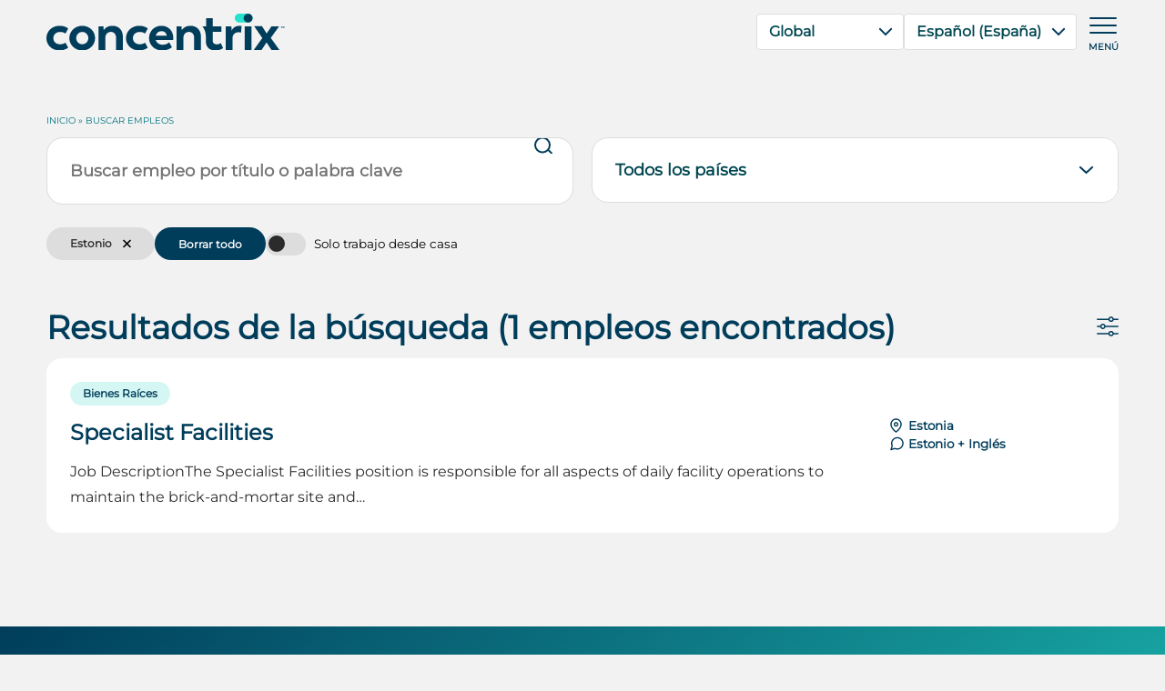

--- FILE ---
content_type: text/html; charset=UTF-8
request_url: https://jobs.concentrix.com/es/lista-de-trabajo/ofertas-de-empleo-estonio/
body_size: 18411
content:
<!DOCTYPE html>
<html lang="es-ES">
<head>
    <meta http-equiv="Content-Type" content="text/html; charset=utf-8"/>
    <meta name="viewport" content="width=device-width, initial-scale=1, maximum-scale=1">
    <link rel="icon" type="image/x-icon" href="https://jobs.concentrix.com/favicon.png">
    <title>Ofertas de Empleo Estonio | Concentrix</title>

    <meta property="og:image" content="https://jobs.concentrix.com/wp-content/uploads/2024/05/social-media-cover.jpg"
          class="yoast-seo-meta-tag"/>
    <meta property="og:image:width" content="1922" class="yoast-seo-meta-tag"/>
    <meta property="og:image:height" content="1010" class="yoast-seo-meta-tag"/>
    <meta property="og:image:type" content="image/jpeg" class="yoast-seo-meta-tag"/>

    <meta name="google-site-verification" content="tZMednnxUwwpGGV0z__3foCD5e9p1kmeaN0Nueo6Sj8"/>

	<meta name='robots' content='index, follow, max-image-preview:large, max-snippet:-1, max-video-preview:-1' />
	<style>img:is([sizes="auto" i], [sizes^="auto," i]) { contain-intrinsic-size: 3000px 1500px }</style>
	
	
	<meta name="description" content="Ofertas de Empleo Estonio." />
	<link rel="canonical" href="https://jobs.concentrix.com/es/lista-de-trabajo/ofertas-de-empleo-estonio/" />
	<meta property="og:locale" content="es_ES" />
	<meta property="og:type" content="article" />
	<meta property="og:title" content="Buscar empleos - Global" />
	<meta property="og:url" content="https://jobs.concentrix.com/es/lista-de-trabajo/ofertas-de-empleo-estonio/" />
	<meta property="og:site_name" content="Global" />
	<meta property="article:modified_time" content="2024-04-20T15:55:14+00:00" />
	<meta name="twitter:card" content="summary_large_image" />
	<script type="application/ld+json" class="yoast-schema-graph">{"@context":"https://schema.org","@graph":[{"@type":"WebPage","@id":"https://jobs.concentrix.com/es/buscar-empleos/","url":"https://jobs.concentrix.com/es/buscar-empleos/","name":"Ofertas de Empleo Estonio | Concentrix","isPartOf":{"@id":"https://jobs.concentrix.com/es/#website"},"datePublished":"2024-04-11T11:50:18+00:00","dateModified":"2024-04-20T15:55:14+00:00","breadcrumb":{"@id":"https://jobs.concentrix.com/es/buscar-empleos/#breadcrumb"},"inLanguage":"es","potentialAction":[{"@type":"ReadAction","target":["https://jobs.concentrix.com/es/buscar-empleos/"]}],"description":"Ofertas de Empleo Estonio"},{"@type":"BreadcrumbList","@id":"https://jobs.concentrix.com/es/buscar-empleos/#breadcrumb","itemListElement":[{"@type":"ListItem","position":1,"name":"Inicio","item":"https://jobs.concentrix.com/es/"},{"@type":"ListItem","position":2,"name":"Buscar empleos"}]},{"@type":"WebSite","@id":"https://jobs.concentrix.com/es/#website","url":"https://jobs.concentrix.com/es/","name":"Global","description":"","potentialAction":[{"@type":"SearchAction","target":{"@type":"EntryPoint","urlTemplate":"https://jobs.concentrix.com/es/?s={search_term_string}"},"query-input":{"@type":"PropertyValueSpecification","valueRequired":true,"valueName":"search_term_string"}}],"inLanguage":"es"}]}</script>
	


<link rel='dns-prefetch' href='//ajax.googleapis.com' />
<link rel='dns-prefetch' href='//cdnjs.cloudflare.com' />
		<style>
			.lazyload,
			.lazyloading {
				max-width: 100%;
			}
		</style>
		<link rel='stylesheet' id='gd-404-css' href='https://jobs.concentrix.com/wp-content/themes/jobswh/css/404.css' type='text/css' media='all' />
<style id='classic-theme-styles-inline-css' type='text/css'>
/*! This file is auto-generated */
.wp-block-button__link{color:#fff;background-color:#32373c;border-radius:9999px;box-shadow:none;text-decoration:none;padding:calc(.667em + 2px) calc(1.333em + 2px);font-size:1.125em}.wp-block-file__button{background:#32373c;color:#fff;text-decoration:none}
</style>
<link rel='stylesheet' id='wpml-legacy-dropdown-click-0-css' href='https://jobs.concentrix.com/wp-content/plugins/sitepress-multilingual-cms/templates/language-switchers/legacy-dropdown-click/style.min.css' type='text/css' media='all' />
<link rel='stylesheet' id='searchwp-forms-css' href='https://jobs.concentrix.com/wp-content/plugins/searchwp/assets/css/frontend/search-forms.min.css' type='text/css' media='all' />
<link rel='stylesheet' id='gd-animate-css' href='https://cdnjs.cloudflare.com/ajax/libs/animate.css/4.1.1/animate.min.css' type='text/css' media='all' />
<link rel='stylesheet' id='gd-jobs-selectric-css' href='https://jobs.concentrix.com/wp-content/themes/jobswh/css/selectric.css' type='text/css' media='all' />
<link rel='stylesheet' id='gd-main-css' href='https://jobs.concentrix.com/wp-content/themes/jobswh/css/main.css' type='text/css' media='all' />
<link rel='stylesheet' id='gd-jobs-css-css' href='https://jobs.concentrix.com/wp-content/themes/jobswh/css/gd-jobs.css' type='text/css' media='all' />
<link rel='stylesheet' id='gd-page-builder-job_search_list_with_filter-css' href='https://jobs.concentrix.com/wp-content/themes/jobswh/css/components/job_search_list_with_filter.css' type='text/css' media='all' />
<script type="text/javascript" id="wpml-cookie-js-extra">
/* <![CDATA[ */
var wpml_cookies = {"wp-wpml_current_language":{"value":"es","expires":1,"path":"\/"}};
var wpml_cookies = {"wp-wpml_current_language":{"value":"es","expires":1,"path":"\/"}};
/* ]]> */
</script>
<script type="text/javascript" src="https://jobs.concentrix.com/wp-content/plugins/sitepress-multilingual-cms/res/js/cookies/language-cookie.js" id="wpml-cookie-js" defer="defer" data-wp-strategy="defer"></script>
<script type="text/javascript" src="https://jobs.concentrix.com/wp-content/plugins/sitepress-multilingual-cms/templates/language-switchers/legacy-dropdown-click/script.min.js" id="wpml-legacy-dropdown-click-0-js"></script>
<script type="text/javascript" src="https://ajax.googleapis.com/ajax/libs/jquery/3.6.0/jquery.min.js" id="jquery-js"></script>

<link rel='shortlink' href='https://jobs.concentrix.com/es/?p=217428' />
<link rel="alternate" title="oEmbed (JSON)" type="application/json+oembed" href="https://jobs.concentrix.com/es/wp-json/oembed/1.0/embed?url=https%3A%2F%2Fjobs.concentrix.com%2Fes%2Fbuscar-empleos%2F" />
<link rel="alternate" title="oEmbed (XML)" type="text/xml+oembed" href="https://jobs.concentrix.com/es/wp-json/oembed/1.0/embed?url=https%3A%2F%2Fjobs.concentrix.com%2Fes%2Fbuscar-empleos%2F&#038;format=xml" />

		<script>
			document.documentElement.className = document.documentElement.className.replace('no-js', 'js');
		</script>
				<style>
			.no-js img.lazyload {
				display: none;
			}

			figure.wp-block-image img.lazyloading {
				min-width: 150px;
			}

			.lazyload,
			.lazyloading {
				--smush-placeholder-width: 100px;
				--smush-placeholder-aspect-ratio: 1/1;
				width: var(--smush-image-width, var(--smush-placeholder-width)) !important;
				aspect-ratio: var(--smush-image-aspect-ratio, var(--smush-placeholder-aspect-ratio)) !important;
			}

						.lazyload, .lazyloading {
				opacity: 0;
			}

			.lazyloaded {
				opacity: 1;
				transition: opacity 200ms;
				transition-delay: 0ms;
			}

					</style>
		
	        <meta name="facebook-domain-verification" content="dtac1bdh1phgojysgzuarc328blo29"/>   

    
        <script>(function(w,d,s,l,i){w[l]=w[l]||[];w[l].push({'gtm.start':
        new Date().getTime(),event:'gtm.js'});var f=d.getElementsByTagName(s)[0],
        j=d.createElement(s),dl=l!='dataLayer'?'&l='+l:'';j.async=true;j.src=
        'https://www.googletagmanager.com/gtm.js?id='+i+dl;f.parentNode.insertBefore(j,f);
        })(window,document,'script','dataLayer','GTM-P3P2SBPB');</script>
    
        	
    <script>
        const _GD_GLOBAL = {};
        _GD_GLOBAL.AJAX_URL = "https://jobs.concentrix.com/wp-admin/admin-ajax.php";
        _GD_GLOBAL.HOME_URL = "https://jobs.concentrix.com/es//";
        _GD_GLOBAL.HOME_GLOBAL_URL = "https://jobs.concentrix.com/";
        _GD_GLOBAL.CLEAR_ALL = "Borrar todo";
        _GD_GLOBAL.ALGOLIA_APP_ID = "P7JGBZRSX0";
        _GD_GLOBAL.ALGOLIA_SEARCH_KEY = "b4449b0211febb023b86d29b5c3a5012";
        _GD_GLOBAL.ALGOLIA_INDEX_NAME = "jobs";
        		        _GD_GLOBAL.PAGE_ID = "217428";
        _GD_GLOBAL.JOB_BASE = "https://jobs.concentrix.com/es//job/";
		        const wpmlLang = 'es'
        _GD_GLOBAL.GC_TEST="true";
    </script>
</head>
<body class="wp-singular page-template-default page page-id-217428 wp-theme-jobswh sticky-header blog-id-1">

    <!-- Google Tag Manager (noscript) -->
    <noscript>
        <iframe data-cookieconsent="preferences" src="https://www.googletagmanager.com/ns.html?id=GTM-P3P2SBPB"
                height="0" width="0" style="display:none;visibility:hidden"></iframe>
    </noscript>
    <!-- End Google Tag Manager (noscript) -->

<div id="mega-menu">
    <div class="container">
        <div class="nav-wrapper">
			
    <div class="jobs-nav">
        <div class="title">
            <span data-title="Encuentra empleos según" data-title-alt="Find">
                Encuentra empleos según            </span>

            <a href="javascript:void(0)" class="back">Atrás</a>
        </div>

        <div class="jobs-navs">
            <ul class="parent">
                <li>
                    <a href="javascript:void(0)" class="show-subcat" data-subcat="jobs-categories"
                       data-subcat-label="Categoría">
						Categoría                    </a>
                </li>

                <li>
                    <a href="javascript:void(0)" class="show-subcat" data-subcat="jobs-locations"
                       data-subcat-label="Ubicación">
						Ubicación                    </a>
                </li>

				                    <li>
                        <a href="javascript:void(0)" class="show-subcat" data-subcat="jobs-abroad-subcat"
                           data-subcat-label="Empleos en el extranjero">
							Empleos en el extranjero                        </a>
                    </li>
				
                <li>
                    <a href="javascript:void(0)" class="show-subcat" data-subcat="jobs-languages"
                       data-subcat-label="Idioma">
						Idioma                    </a>
                </li>
            </ul>

            <ul class="subcat jobs-categories">
				                    <li>
                        <a class="track-nav-link header-nav-link header-nav-category-link"
                           href="https://jobs.concentrix.com/es/buscar-empleos/?category=Atención al Cliente y Soporte">
							Atención al Cliente y Soporte                        </a>
                    </li>
				                    <li>
                        <a class="track-nav-link header-nav-link header-nav-category-link"
                           href="https://jobs.concentrix.com/es/buscar-empleos/?category=Bienes Raíces">
							Bienes Raíces                        </a>
                    </li>
				                    <li>
                        <a class="track-nav-link header-nav-link header-nav-category-link"
                           href="https://jobs.concentrix.com/es/buscar-empleos/?category=Finanzas">
							Finanzas                        </a>
                    </li>
				                    <li>
                        <a class="track-nav-link header-nav-link header-nav-category-link"
                           href="https://jobs.concentrix.com/es/buscar-empleos/?category=Formación y Calidad">
							Formación y Calidad                        </a>
                    </li>
				                    <li>
                        <a class="track-nav-link header-nav-link header-nav-category-link"
                           href="https://jobs.concentrix.com/es/buscar-empleos/?category=Gestión de Personal">
							Gestión de Personal                        </a>
                    </li>
				                    <li>
                        <a class="track-nav-link header-nav-link header-nav-category-link"
                           href="https://jobs.concentrix.com/es/buscar-empleos/?category=Gestión de Proyectos">
							Gestión de Proyectos                        </a>
                    </li>
				                    <li>
                        <a class="track-nav-link header-nav-link header-nav-category-link"
                           href="https://jobs.concentrix.com/es/buscar-empleos/?category=Gestión de cuenta">
							Gestión de cuenta                        </a>
                    </li>
				                    <li>
                        <a class="track-nav-link header-nav-link header-nav-category-link"
                           href="https://jobs.concentrix.com/es/buscar-empleos/?category=Investigación y Análisis">
							Investigación y Análisis                        </a>
                    </li>
				                    <li>
                        <a class="track-nav-link header-nav-link header-nav-category-link"
                           href="https://jobs.concentrix.com/es/buscar-empleos/?category=Marketing y Comunicaciones">
							Marketing y Comunicaciones                        </a>
                    </li>
				                    <li>
                        <a class="track-nav-link header-nav-link header-nav-category-link"
                           href="https://jobs.concentrix.com/es/buscar-empleos/?category=Operaciones">
							Operaciones                        </a>
                    </li>
				                    <li>
                        <a class="track-nav-link header-nav-link header-nav-category-link"
                           href="https://jobs.concentrix.com/es/buscar-empleos/?category=Otro">
							Otro                        </a>
                    </li>
				                    <li>
                        <a class="track-nav-link header-nav-link header-nav-category-link"
                           href="https://jobs.concentrix.com/es/buscar-empleos/?category=Recursos humanos">
							Recursos humanos                        </a>
                    </li>
				                    <li>
                        <a class="track-nav-link header-nav-link header-nav-category-link"
                           href="https://jobs.concentrix.com/es/buscar-empleos/?category=Seguridad Global">
							Seguridad Global                        </a>
                    </li>
				                    <li>
                        <a class="track-nav-link header-nav-link header-nav-category-link"
                           href="https://jobs.concentrix.com/es/buscar-empleos/?category=Tecnologías de la Información">
							Tecnologías de la Información                        </a>
                    </li>
				                    <li>
                        <a class="track-nav-link header-nav-link header-nav-category-link"
                           href="https://jobs.concentrix.com/es/buscar-empleos/?category=Ventas">
							Ventas                        </a>
                    </li>
				            </ul>

            <ul class="subcat jobs-locations">
													                        <li>
                            <a class="track-nav-link header-nav-link header-nav-location-link"
                               href="https://jobs.concentrix.com/es/buscar-empleos/?country=Albania">
								Albania                            </a>
                        </li>
														                        <li>
                            <a class="track-nav-link header-nav-link header-nav-location-link"
                               href="https://jobs.concentrix.com/es/buscar-empleos/?country=Alemania">
								Alemania                            </a>
                        </li>
														                        <li>
                            <a class="track-nav-link header-nav-link header-nav-location-link"
                               href="https://jobs.concentrix.com/es/buscar-empleos/?country=Arabia Saudita">
								Arabia Saudita                            </a>
                        </li>
														                        <li>
                            <a class="track-nav-link header-nav-link header-nav-location-link"
                               href="https://jobs.concentrix.com/es/buscar-empleos/?country=Argelia">
								Argelia                            </a>
                        </li>
														                        <li>
                            <a class="track-nav-link header-nav-link header-nav-location-link"
                               href="https://jobs.concentrix.com/es/buscar-empleos/?country=Argentina">
								Argentina                            </a>
                        </li>
														                        <li>
                            <a class="track-nav-link header-nav-link header-nav-location-link"
                               href="https://jobs.concentrix.com/es/buscar-empleos/?country=Australia">
								Australia                            </a>
                        </li>
														                        <li>
                            <a class="track-nav-link header-nav-link header-nav-location-link"
                               href="https://jobs.concentrix.com/es/buscar-empleos/?country=Austria">
								Austria                            </a>
                        </li>
														                        <li>
                            <a class="track-nav-link header-nav-link header-nav-location-link"
                               href="https://jobs.concentrix.com/es/buscar-empleos/?country=Benin">
								Benin                            </a>
                        </li>
														                        <li>
                            <a class="track-nav-link header-nav-link header-nav-location-link"
                               href="https://jobs.concentrix.com/es/buscar-empleos/?country=Bosnia Y Herzegovina">
								Bosnia Y Herzegovina                            </a>
                        </li>
														                        <li>
                            <a class="track-nav-link header-nav-link header-nav-location-link"
                               href="https://jobs.concentrix.com/es/buscar-empleos/?country=Brasil">
								Brasil                            </a>
                        </li>
														                        <li>
                            <a class="track-nav-link header-nav-link header-nav-location-link"
                               href="https://jobs.concentrix.com/es/buscar-empleos/?country=Bulgaria">
								Bulgaria                            </a>
                        </li>
														                        <li>
                            <a class="track-nav-link header-nav-link header-nav-location-link"
                               href="https://jobs.concentrix.com/es/buscar-empleos/?country=Bélgica">
								Bélgica                            </a>
                        </li>
														                        <li>
                            <a class="track-nav-link header-nav-link header-nav-location-link"
                               href="https://jobs.concentrix.com/es/buscar-empleos/?country=Canadá">
								Canadá                            </a>
                        </li>
														                        <li>
                            <a class="track-nav-link header-nav-link header-nav-location-link"
                               href="https://jobs.concentrix.com/es/buscar-empleos/?country=China">
								China                            </a>
                        </li>
														                        <li>
                            <a class="track-nav-link header-nav-link header-nav-location-link"
                               href="https://jobs.concentrix.com/es/buscar-empleos/?country=Colombia">
								Colombia                            </a>
                        </li>
														                        <li>
                            <a class="track-nav-link header-nav-link header-nav-location-link"
                               href="https://jobs.concentrix.com/es/buscar-empleos/?country=Costa De Marfil">
								Costa De Marfil                            </a>
                        </li>
														                        <li>
                            <a class="track-nav-link header-nav-link header-nav-location-link"
                               href="https://jobs.concentrix.com/es/buscar-empleos/?country=Costa Rica">
								Costa Rica                            </a>
                        </li>
														                        <li>
                            <a class="track-nav-link header-nav-link header-nav-location-link"
                               href="https://jobs.concentrix.com/es/buscar-empleos/?country=Curaçao">
								Curaçao                            </a>
                        </li>
														                        <li>
                            <a class="track-nav-link header-nav-link header-nav-location-link"
                               href="https://jobs.concentrix.com/es/buscar-empleos/?country=Dinamarca">
								Dinamarca                            </a>
                        </li>
														                        <li>
                            <a class="track-nav-link header-nav-link header-nav-location-link"
                               href="https://jobs.concentrix.com/es/buscar-empleos/?country=Egipto">
								Egipto                            </a>
                        </li>
														                        <li>
                            <a class="track-nav-link header-nav-link header-nav-location-link"
                               href="https://jobs.concentrix.com/es/buscar-empleos/?country=El Salvador">
								El Salvador                            </a>
                        </li>
														                        <li>
                            <a class="track-nav-link header-nav-link header-nav-location-link"
                               href="https://jobs.concentrix.com/es/buscar-empleos/?country=Emiratos Árabes Unidos">
								Emiratos Árabes Unidos                            </a>
                        </li>
														                        <li>
                            <a class="track-nav-link header-nav-link header-nav-location-link"
                               href="https://jobs.concentrix.com/es/buscar-empleos/?country=Eslovaquia">
								Eslovaquia                            </a>
                        </li>
														                        <li>
                            <a class="track-nav-link header-nav-link header-nav-location-link"
                               href="https://jobs.concentrix.com/es/buscar-empleos/?country=España">
								España                            </a>
                        </li>
														                        <li>
                            <a class="track-nav-link header-nav-link header-nav-location-link"
                               href="https://jobs.concentrix.com/es/buscar-empleos/?country=Estados Unidos De America">
								Estados Unidos De America                            </a>
                        </li>
														                        <li>
                            <a class="track-nav-link header-nav-link header-nav-location-link"
                               href="https://jobs.concentrix.com/es/buscar-empleos/?country=Estonia">
								Estonia                            </a>
                        </li>
														                        <li>
                            <a class="track-nav-link header-nav-link header-nav-location-link"
                               href="https://jobs.concentrix.com/es/buscar-empleos/?country=Filipinas">
								Filipinas                            </a>
                        </li>
														                        <li>
                            <a class="track-nav-link header-nav-link header-nav-location-link"
                               href="https://jobs.concentrix.com/es/buscar-empleos/?country=Finlandia">
								Finlandia                            </a>
                        </li>
														                        <li>
                            <a class="track-nav-link header-nav-link header-nav-location-link"
                               href="https://jobs.concentrix.com/es/buscar-empleos/?country=Francia">
								Francia                            </a>
                        </li>
														                        <li>
                            <a class="track-nav-link header-nav-link header-nav-location-link"
                               href="https://jobs.concentrix.com/es/buscar-empleos/?country=Georgia">
								Georgia                            </a>
                        </li>
														                        <li>
                            <a class="track-nav-link header-nav-link header-nav-location-link"
                               href="https://jobs.concentrix.com/es/buscar-empleos/?country=Ghana">
								Ghana                            </a>
                        </li>
														                        <li>
                            <a class="track-nav-link header-nav-link header-nav-location-link"
                               href="https://jobs.concentrix.com/es/buscar-empleos/?country=Gran Bretaña">
								Gran Bretaña                            </a>
                        </li>
														                        <li>
                            <a class="track-nav-link header-nav-link header-nav-location-link"
                               href="https://jobs.concentrix.com/es/buscar-empleos/?country=Grecia">
								Grecia                            </a>
                        </li>
														                        <li>
                            <a class="track-nav-link header-nav-link header-nav-location-link"
                               href="https://jobs.concentrix.com/es/buscar-empleos/?country=Guatemala">
								Guatemala                            </a>
                        </li>
														                        <li>
                            <a class="track-nav-link header-nav-link header-nav-location-link"
                               href="https://jobs.concentrix.com/es/buscar-empleos/?country=Honduras">
								Honduras                            </a>
                        </li>
														                        <li>
                            <a class="track-nav-link header-nav-link header-nav-location-link"
                               href="https://jobs.concentrix.com/es/buscar-empleos/?country=Hungría">
								Hungría                            </a>
                        </li>
														                        <li>
                            <a class="track-nav-link header-nav-link header-nav-location-link"
                               href="https://jobs.concentrix.com/es/buscar-empleos/?country=India">
								India                            </a>
                        </li>
														                        <li>
                            <a class="track-nav-link header-nav-link header-nav-location-link"
                               href="https://jobs.concentrix.com/es/buscar-empleos/?country=Indonesia">
								Indonesia                            </a>
                        </li>
														                        <li>
                            <a class="track-nav-link header-nav-link header-nav-location-link"
                               href="https://jobs.concentrix.com/es/buscar-empleos/?country=Irlanda">
								Irlanda                            </a>
                        </li>
														                        <li>
                            <a class="track-nav-link header-nav-link header-nav-location-link"
                               href="https://jobs.concentrix.com/es/buscar-empleos/?country=Italia">
								Italia                            </a>
                        </li>
														                        <li>
                            <a class="track-nav-link header-nav-link header-nav-location-link"
                               href="https://jobs.concentrix.com/es/buscar-empleos/?country=Jamaica">
								Jamaica                            </a>
                        </li>
														                        <li>
                            <a class="track-nav-link header-nav-link header-nav-location-link"
                               href="https://jobs.concentrix.com/es/buscar-empleos/?country=Japón">
								Japón                            </a>
                        </li>
														                        <li>
                            <a class="track-nav-link header-nav-link header-nav-location-link"
                               href="https://jobs.concentrix.com/es/buscar-empleos/?country=Jordania">
								Jordania                            </a>
                        </li>
														                        <li>
                            <a class="track-nav-link header-nav-link header-nav-location-link"
                               href="https://jobs.concentrix.com/es/buscar-empleos/?country=Kosovo">
								Kosovo                            </a>
                        </li>
														                        <li>
                            <a class="track-nav-link header-nav-link header-nav-location-link"
                               href="https://jobs.concentrix.com/es/buscar-empleos/?country=Letonia">
								Letonia                            </a>
                        </li>
														                        <li>
                            <a class="track-nav-link header-nav-link header-nav-location-link"
                               href="https://jobs.concentrix.com/es/buscar-empleos/?country=Lituania">
								Lituania                            </a>
                        </li>
														                        <li>
                            <a class="track-nav-link header-nav-link header-nav-location-link"
                               href="https://jobs.concentrix.com/es/buscar-empleos/?country=Madagascar">
								Madagascar                            </a>
                        </li>
														                        <li>
                            <a class="track-nav-link header-nav-link header-nav-location-link"
                               href="https://jobs.concentrix.com/es/buscar-empleos/?country=Malasia">
								Malasia                            </a>
                        </li>
														                        <li>
                            <a class="track-nav-link header-nav-link header-nav-location-link"
                               href="https://jobs.concentrix.com/es/buscar-empleos/?country=Marruecos">
								Marruecos                            </a>
                        </li>
														                        <li>
                            <a class="track-nav-link header-nav-link header-nav-location-link"
                               href="https://jobs.concentrix.com/es/buscar-empleos/?country=Mauricio">
								Mauricio                            </a>
                        </li>
														                        <li>
                            <a class="track-nav-link header-nav-link header-nav-location-link"
                               href="https://jobs.concentrix.com/es/buscar-empleos/?country=México">
								México                            </a>
                        </li>
														                        <li>
                            <a class="track-nav-link header-nav-link header-nav-location-link"
                               href="https://jobs.concentrix.com/es/buscar-empleos/?country=Nacedonia Del Norte">
								Nacedonia Del Norte                            </a>
                        </li>
														                        <li>
                            <a class="track-nav-link header-nav-link header-nav-location-link"
                               href="https://jobs.concentrix.com/es/buscar-empleos/?country=Nicaragua">
								Nicaragua                            </a>
                        </li>
														                        <li>
                            <a class="track-nav-link header-nav-link header-nav-location-link"
                               href="https://jobs.concentrix.com/es/buscar-empleos/?country=Noruega">
								Noruega                            </a>
                        </li>
														                        <li>
                            <a class="track-nav-link header-nav-link header-nav-location-link"
                               href="https://jobs.concentrix.com/es/buscar-empleos/?country=Países Bajos">
								Países Bajos                            </a>
                        </li>
														                        <li>
                            <a class="track-nav-link header-nav-link header-nav-location-link"
                               href="https://jobs.concentrix.com/es/buscar-empleos/?country=Perú">
								Perú                            </a>
                        </li>
														                        <li>
                            <a class="track-nav-link header-nav-link header-nav-location-link"
                               href="https://jobs.concentrix.com/es/buscar-empleos/?country=Polonia">
								Polonia                            </a>
                        </li>
														                        <li>
                            <a class="track-nav-link header-nav-link header-nav-location-link"
                               href="https://jobs.concentrix.com/es/buscar-empleos/?country=Portugal">
								Portugal                            </a>
                        </li>
														                        <li>
                            <a class="track-nav-link header-nav-link header-nav-location-link"
                               href="https://jobs.concentrix.com/es/buscar-empleos/?country=República Checa">
								República Checa                            </a>
                        </li>
														                        <li>
                            <a class="track-nav-link header-nav-link header-nav-location-link"
                               href="https://jobs.concentrix.com/es/buscar-empleos/?country=República Dominicana">
								República Dominicana                            </a>
                        </li>
														                        <li>
                            <a class="track-nav-link header-nav-link header-nav-location-link"
                               href="https://jobs.concentrix.com/es/buscar-empleos/?country=Rumanía">
								Rumanía                            </a>
                        </li>
														                        <li>
                            <a class="track-nav-link header-nav-link header-nav-location-link"
                               href="https://jobs.concentrix.com/es/buscar-empleos/?country=Senegal">
								Senegal                            </a>
                        </li>
														                        <li>
                            <a class="track-nav-link header-nav-link header-nav-location-link"
                               href="https://jobs.concentrix.com/es/buscar-empleos/?country=Serbia">
								Serbia                            </a>
                        </li>
														                        <li>
                            <a class="track-nav-link header-nav-link header-nav-location-link"
                               href="https://jobs.concentrix.com/es/buscar-empleos/?country=Singapur">
								Singapur                            </a>
                        </li>
														                        <li>
                            <a class="track-nav-link header-nav-link header-nav-location-link"
                               href="https://jobs.concentrix.com/es/buscar-empleos/?country=Sudáfrica">
								Sudáfrica                            </a>
                        </li>
														                        <li>
                            <a class="track-nav-link header-nav-link header-nav-location-link"
                               href="https://jobs.concentrix.com/es/buscar-empleos/?country=Suecia">
								Suecia                            </a>
                        </li>
														                        <li>
                            <a class="track-nav-link header-nav-link header-nav-location-link"
                               href="https://jobs.concentrix.com/es/buscar-empleos/?country=Suiza">
								Suiza                            </a>
                        </li>
														                        <li>
                            <a class="track-nav-link header-nav-link header-nav-location-link"
                               href="https://jobs.concentrix.com/es/buscar-empleos/?country=Surinam">
								Surinam                            </a>
                        </li>
														                        <li>
                            <a class="track-nav-link header-nav-link header-nav-location-link"
                               href="https://jobs.concentrix.com/es/buscar-empleos/?country=Tailandia">
								Tailandia                            </a>
                        </li>
														                        <li>
                            <a class="track-nav-link header-nav-link header-nav-location-link"
                               href="https://jobs.concentrix.com/es/buscar-empleos/?country=Turquía">
								Turquía                            </a>
                        </li>
														                        <li>
                            <a class="track-nav-link header-nav-link header-nav-location-link"
                               href="https://jobs.concentrix.com/es/buscar-empleos/?country=Túnez">
								Túnez                            </a>
                        </li>
														                        <li>
                            <a class="track-nav-link header-nav-link header-nav-location-link"
                               href="https://jobs.concentrix.com/es/buscar-empleos/?country=Vietnam">
								Vietnam                            </a>
                        </li>
									            </ul>

            <ul class="subcat jobs-abroad-subcat">
				                    <li>
                        <a class="track-nav-link header-nav-link header-nav-jobsabroad-link"
                           href="https://jobs.concentrix.com/es/empleos-en-el-extranjero/grecia/">
							Grecia                        </a>
                    </li>
				                    <li>
                        <a class="track-nav-link header-nav-link header-nav-jobsabroad-link"
                           href="https://jobs.concentrix.com/es/empleos-en-el-extranjero/rumania/">
							Rumania                        </a>
                    </li>
				                    <li>
                        <a class="track-nav-link header-nav-link header-nav-jobsabroad-link"
                           href="https://jobs.concentrix.com/es/empleos-en-el-extranjero/portugal/">
							Portugal                        </a>
                    </li>
				                    <li>
                        <a class="track-nav-link header-nav-link header-nav-jobsabroad-link"
                           href="https://jobs.concentrix.com/es/empleos-en-el-extranjero/espana/">
							España                        </a>
                    </li>
				            </ul>

            <ul class="subcat jobs-languages">
				
									                        <li>
                            <a class="track-nav-link header-nav-link header-nav-language-link"
                               href="https://jobs.concentrix.com/es/buscar-empleos/?language=Alemán">
								Alemán                            </a>
                        </li>
														                        <li>
                            <a class="track-nav-link header-nav-link header-nav-language-link"
                               href="https://jobs.concentrix.com/es/buscar-empleos/?language=Búlgaro">
								Búlgaro                            </a>
                        </li>
														                        <li>
                            <a class="track-nav-link header-nav-link header-nav-language-link"
                               href="https://jobs.concentrix.com/es/buscar-empleos/?language=Checo">
								Checo                            </a>
                        </li>
														                        <li>
                            <a class="track-nav-link header-nav-link header-nav-language-link"
                               href="https://jobs.concentrix.com/es/buscar-empleos/?language=Coreano">
								Coreano                            </a>
                        </li>
														                        <li>
                            <a class="track-nav-link header-nav-link header-nav-language-link"
                               href="https://jobs.concentrix.com/es/buscar-empleos/?language=Croata">
								Croata                            </a>
                        </li>
														                        <li>
                            <a class="track-nav-link header-nav-link header-nav-language-link"
                               href="https://jobs.concentrix.com/es/buscar-empleos/?language=Danés">
								Danés                            </a>
                        </li>
														                        <li>
                            <a class="track-nav-link header-nav-link header-nav-language-link"
                               href="https://jobs.concentrix.com/es/buscar-empleos/?language=Eslovaco">
								Eslovaco                            </a>
                        </li>
														                        <li>
                            <a class="track-nav-link header-nav-link header-nav-language-link"
                               href="https://jobs.concentrix.com/es/buscar-empleos/?language=Esloveno">
								Esloveno                            </a>
                        </li>
														                        <li>
                            <a class="track-nav-link header-nav-link header-nav-language-link"
                               href="https://jobs.concentrix.com/es/buscar-empleos/?language=Español">
								Español                            </a>
                        </li>
														                        <li>
                            <a class="track-nav-link header-nav-link header-nav-language-link"
                               href="https://jobs.concentrix.com/es/buscar-empleos/?language=Estonio">
								Estonio                            </a>
                        </li>
														                        <li>
                            <a class="track-nav-link header-nav-link header-nav-language-link"
                               href="https://jobs.concentrix.com/es/buscar-empleos/?language=Finés">
								Finés                            </a>
                        </li>
														                        <li>
                            <a class="track-nav-link header-nav-link header-nav-language-link"
                               href="https://jobs.concentrix.com/es/buscar-empleos/?language=Francés">
								Francés                            </a>
                        </li>
														                        <li>
                            <a class="track-nav-link header-nav-link header-nav-language-link"
                               href="https://jobs.concentrix.com/es/buscar-empleos/?language=Hebreo">
								Hebreo                            </a>
                        </li>
														                        <li>
                            <a class="track-nav-link header-nav-link header-nav-language-link"
                               href="https://jobs.concentrix.com/es/buscar-empleos/?language=Inglés">
								Inglés                            </a>
                        </li>
														                        <li>
                            <a class="track-nav-link header-nav-link header-nav-language-link"
                               href="https://jobs.concentrix.com/es/buscar-empleos/?language=Italiano">
								Italiano                            </a>
                        </li>
														                        <li>
                            <a class="track-nav-link header-nav-link header-nav-language-link"
                               href="https://jobs.concentrix.com/es/buscar-empleos/?language=Japonés">
								Japonés                            </a>
                        </li>
														                        <li>
                            <a class="track-nav-link header-nav-link header-nav-language-link"
                               href="https://jobs.concentrix.com/es/buscar-empleos/?language=Malayo">
								Malayo                            </a>
                        </li>
														                        <li>
                            <a class="track-nav-link header-nav-link header-nav-language-link"
                               href="https://jobs.concentrix.com/es/buscar-empleos/?language=Mandarín">
								Mandarín                            </a>
                        </li>
														                        <li>
                            <a class="track-nav-link header-nav-link header-nav-language-link"
                               href="https://jobs.concentrix.com/es/buscar-empleos/?language=Neerlandés">
								Neerlandés                            </a>
                        </li>
														                        <li>
                            <a class="track-nav-link header-nav-link header-nav-language-link"
                               href="https://jobs.concentrix.com/es/buscar-empleos/?language=Noruego">
								Noruego                            </a>
                        </li>
														                        <li>
                            <a class="track-nav-link header-nav-link header-nav-language-link"
                               href="https://jobs.concentrix.com/es/buscar-empleos/?language=Polaco">
								Polaco                            </a>
                        </li>
														                        <li>
                            <a class="track-nav-link header-nav-link header-nav-language-link"
                               href="https://jobs.concentrix.com/es/buscar-empleos/?language=Portugués">
								Portugués                            </a>
                        </li>
														                        <li>
                            <a class="track-nav-link header-nav-link header-nav-language-link"
                               href="https://jobs.concentrix.com/es/buscar-empleos/?language=Rumano">
								Rumano                            </a>
                        </li>
														                        <li>
                            <a class="track-nav-link header-nav-link header-nav-language-link"
                               href="https://jobs.concentrix.com/es/buscar-empleos/?language=Ruso">
								Ruso                            </a>
                        </li>
														                        <li>
                            <a class="track-nav-link header-nav-link header-nav-language-link"
                               href="https://jobs.concentrix.com/es/buscar-empleos/?language=Serbio">
								Serbio                            </a>
                        </li>
														                        <li>
                            <a class="track-nav-link header-nav-link header-nav-language-link"
                               href="https://jobs.concentrix.com/es/buscar-empleos/?language=Sueco">
								Sueco                            </a>
                        </li>
														                        <li>
                            <a class="track-nav-link header-nav-link header-nav-language-link"
                               href="https://jobs.concentrix.com/es/buscar-empleos/?language=Tailandés">
								Tailandés                            </a>
                        </li>
														                        <li>
                            <a class="track-nav-link header-nav-link header-nav-language-link"
                               href="https://jobs.concentrix.com/es/buscar-empleos/?language=Turco">
								Turco                            </a>
                        </li>
														                        <li>
                            <a class="track-nav-link header-nav-link header-nav-language-link"
                               href="https://jobs.concentrix.com/es/buscar-empleos/?language=Ucraniano">
								Ucraniano                            </a>
                        </li>
														                        <li>
                            <a class="track-nav-link header-nav-link header-nav-language-link"
                               href="https://jobs.concentrix.com/es/buscar-empleos/?language=Árabe">
								Árabe                            </a>
                        </li>
									            </ul>

            <div class="all-jobs-wrapper">
                <a href="https://jobs.concentrix.com/es/buscar-empleos/"
                   class="btn btn-white all-jobs track-nav-link header-nav-link header-nav-all jobs-link">
					Ver todos los empleos                </a>
            </div>
        </div>
    </div>

	            <div class="menu-wrapper">
				<ul id="menu-footer-spanish" class="menu"><li id="menu-item-217682" class="menu-item menu-item-type-post_type menu-item-object-page menu-item-217682"><a href="https://jobs.concentrix.com/es/quienes-somos/" class="track-nav-link header-nav-link">¿Quiénes somos?</a></li>
<li id="menu-item-217684" class="menu-item menu-item-type-post_type menu-item-object-page menu-item-217684"><a href="https://jobs.concentrix.com/es/quienes-somos/nuestra-cultura-empresarial/" class="track-nav-link header-nav-link">Nuestra cultura empresarial</a></li>
<li id="menu-item-217683" class="menu-item menu-item-type-post_type menu-item-object-page menu-item-217683"><a href="https://jobs.concentrix.com/es/beneficios/" class="track-nav-link header-nav-link">Beneficios</a></li>
<li id="menu-item-217778" class="menu-item menu-item-type-post_type menu-item-object-page menu-item-217778"><a href="https://jobs.concentrix.com/es/faqs/" class="track-nav-link header-nav-link">Preguntas frecuentes</a></li>
<li id="menu-item-217779" class="menu-item menu-item-type-post_type menu-item-object-page menu-item-217779"><a href="https://jobs.concentrix.com/es/contactanos/" class="track-nav-link header-nav-link">Contáctanos</a></li>
<li id="menu-item-221385" class="menu-item menu-item-type-custom menu-item-object-custom menu-item-221385"><a target="_blank" href="https://www.concentrix.com/" class="track-nav-link header-nav-link">Para empresas</a></li>
</ul>
                <div class="all-jobs-wrapper-mobile">
                    <a href="https://jobs.concentrix.com/es/buscar-empleos/"
                       class="btn btn-white all-jobs-mobile track-nav-link header-nav-link">
						Ver todos los empleos                    </a>
                </div>
            </div>
        </div>
    </div>
</div>

<header id="header" class="sticky ">
	
	
    <div class="container container-header">
        <a href="https://jobs.concentrix.com/es/" id="logo">
			            <img src="https://jobs.concentrix.com/wp-content/themes/jobswh/img/logo-concentrix-color.svg" alt="Global" class="logo-green" loading="lazy">
            <img src="https://jobs.concentrix.com/wp-content/themes/jobswh/img/logo-concentrix-white.svg" alt="Global" class="logo-white" loading="lazy">
        </a>

        <div id="hamburger-wrapper">
            <div id="hamburger">
                <span class="line"></span>
                <span class="line"></span>
                <span class="line"></span>
            </div>

            <div class="title">Menú</div>
            <div class="close">Cerrar</div>
        </div>

        <div class="select-wrapper location">
			<div id="country-select-header"><select><option data-concentrix="0" selected value="https://jobs.concentrix.com/es/">Global</option><option data-concentrix="0" value="https://jobs.concentrix.com/albania/">Albania</option><option data-concentrix="0" value="https://jobs.concentrix.com/germany/">Alemania</option><option data-concentrix="0" value="https://jobs.concentrix.com/saudi-arabia/">Arabia Saudita</option><option data-concentrix="0" value="https://jobs.concentrix.com/algeria/">Argelia</option><option data-concentrix="0" value="https://jobs.concentrix.com/argentina/es/">Argentina</option><option data-concentrix="0" value="https://jobs.concentrix.com/australia/">Australia</option><option data-concentrix="0" value="https://jobs.concentrix.com/austria/">Austria</option><option data-concentrix="0" value="https://jobs.concentrix.com/benin/">Benín</option><option data-concentrix="0" value="https://jobs.concentrix.com/bosnia/">Bosnia y Herzegovina</option><option data-concentrix="0" value="https://jobs.concentrix.com/brazil/">Brasil</option><option data-concentrix="0" value="https://jobs.concentrix.com/bulgaria/">Bulgaria</option><option data-concentrix="0" value="https://jobs.concentrix.com/canada/">Canadá</option><option data-concentrix="0" value="https://jobs.concentrix.com/china/">China</option><option data-concentrix="0" value="https://jobs.concentrix.com/colombia/es/">Colombia</option><option data-concentrix="0" value="https://jobs.concentrix.com/south-korea/">Corea del Sur</option><option data-concentrix="0" value="https://jobs.concentrix.com/costa-rica/es/">Costa Rica</option><option data-concentrix="0" value="https://jobs.concentrix.com/ivory-coast/">Costa de Marfil</option><option data-concentrix="0" value="https://jobs.concentrix.com/curacao/">Curazao</option><option data-concentrix="0" value="https://jobs.concentrix.com/denmark/">Dinamarca</option><option data-concentrix="0" value="https://jobs.concentrix.com/egypt/">Egipto</option><option data-concentrix="0" value="https://jobs.concentrix.com/el-salvador/es/">El Salvador</option><option data-concentrix="0" value="https://jobs.concentrix.com/uae/">Emiratos Árabes Unidos</option><option data-concentrix="0" value="https://jobs.concentrix.com/slovakia/">Eslovaquia</option><option data-concentrix="0" value="https://jobs.concentrix.com/spain/es/">España</option><option data-concentrix="0" value="https://jobs.concentrix.com/us/">Estados Unidos</option><option data-concentrix="0" value="https://jobs.concentrix.com/estonia/">Estonia</option><option data-concentrix="0" value="https://jobs.concentrix.com/philippines/">Filipinas</option><option data-concentrix="0" value="https://jobs.concentrix.com/finland/">Finlandia</option><option data-concentrix="0" value="https://jobs.concentrix.com/france/">Francia</option><option data-concentrix="0" value="https://jobs.concentrix.com/georgia/">Georgia</option><option data-concentrix="0" value="https://jobs.concentrix.com/ghana/">Ghana</option><option data-concentrix="0" value="https://jobs.concentrix.com/greece/">Grecia</option><option data-concentrix="0" value="https://jobs.concentrix.com/guatemala/es/">Guatemala</option><option data-concentrix="0" value="https://jobs.concentrix.com/hungary/">Hungría</option><option data-concentrix="0" value="https://jobs.concentrix.com/india/">India</option><option data-concentrix="0" value="https://jobs.concentrix.com/indonesia/">Indonesia</option><option data-concentrix="0" value="https://jobs.concentrix.com/ireland/">Irlanda</option><option data-concentrix="0" value="https://jobs.concentrix.com/israel/">Israel</option><option data-concentrix="0" value="https://jobs.concentrix.com/italy/">Italia</option><option data-concentrix="0" value="https://jobs.concentrix.com/jamaica/">Jamaica</option><option data-concentrix="0" value="https://jobs.concentrix.com/japan/">Japón</option><option data-concentrix="0" value="https://jobs.concentrix.com/jordan/">Jordania</option><option data-concentrix="0" value="https://jobs.concentrix.com/kosovo/">Kosovo</option><option data-concentrix="0" value="https://jobs.concentrix.com/latvia/">Letonia</option><option data-concentrix="0" value="https://jobs.concentrix.com/lithuania/">Lituania</option><option data-concentrix="0" value="https://jobs.concentrix.com/north-macedonia/">Macedonia del Norte</option><option data-concentrix="0" value="https://jobs.concentrix.com/madagascar/">Madagascar</option><option data-concentrix="0" value="https://jobs.concentrix.com/malaysia/">Malasia</option><option data-concentrix="0" value="https://jobs.concentrix.com/morocco/">Marruecos</option><option data-concentrix="0" value="https://jobs.concentrix.com/mauritius/">Mauricio</option><option data-concentrix="0" value="https://jobs.concentrix.com/mexico/es/">México</option><option data-concentrix="0" value="https://jobs.concentrix.com/nicaragua/es/">Nicaragua</option><option data-concentrix="0" value="https://jobs.concentrix.com/norway/">Noruega</option><option data-concentrix="0" value="https://jobs.concentrix.com/new-zealand/">Nueva Zelanda</option><option data-concentrix="0" value="https://jobs.concentrix.com/netherlands/">Países Bajos</option><option data-concentrix="0" value="https://jobs.concentrix.com/peru/es/">Perú</option><option data-concentrix="0" value="https://jobs.concentrix.com/poland/">Polonia</option><option data-concentrix="0" value="https://jobs.concentrix.com/portugal/">Portugal</option><option data-concentrix="0" value="https://jobs.concentrix.com/uk/">Reino Unido</option><option data-concentrix="0" value="https://jobs.concentrix.com/czech-republic/">República Checa</option><option data-concentrix="0" value="https://jobs.concentrix.com/dominican-republic/es/">República Dominicana</option><option data-concentrix="0" value="https://jobs.concentrix.com/romania/">Rumania</option><option data-concentrix="0" value="https://jobs.concentrix.com/senegal/">Senegal</option><option data-concentrix="0" value="https://jobs.concentrix.com/serbia/">Serbia</option><option data-concentrix="0" value="https://jobs.concentrix.com/singapore/">Singapur</option><option data-concentrix="0" value="https://jobs.concentrix.com/south-africa/">Sudáfrica</option><option data-concentrix="0" value="https://jobs.concentrix.com/sweden/">Suecia</option><option data-concentrix="0" value="https://jobs.concentrix.com/switzerland/">Suiza</option><option data-concentrix="0" value="https://jobs.concentrix.com/suriname/">Surinam</option><option data-concentrix="0" value="https://jobs.concentrix.com/thailand/">Tailandia</option><option data-concentrix="0" value="https://jobs.concentrix.com/turkey/">Turquía</option><option data-concentrix="0" value="https://jobs.concentrix.com/tunisia/">Túnez</option><option data-concentrix="0" value="https://jobs.concentrix.com/vietnam/">Vietnam</option></select></div>        </div>

        <div class="select-wrapper language">
			<div id="gd-language-switcher" style="display: none"><select><option data-language-code="en" data-default-url="https://jobs.concentrix.com/job-search/" value="https://jobs.concentrix.com/job-search/">English</option><option data-language-code="ar" data-default-url="https://jobs.concentrix.com/ar/job-search/" value="https://jobs.concentrix.com/ar/job-search/">العربية</option><option data-language-code="da" data-default-url="https://jobs.concentrix.com/da/soeg-efter-job/" value="https://jobs.concentrix.com/da/soeg-efter-job/">Dansk</option><option data-language-code="nl" data-default-url="https://jobs.concentrix.com/nl/vacatures-zoeken/" value="https://jobs.concentrix.com/nl/vacatures-zoeken/">Nederlands</option><option data-language-code="et" data-default-url="https://jobs.concentrix.com/et/otsi-tookohti/" value="https://jobs.concentrix.com/et/otsi-tookohti/">Eesti</option><option data-language-code="fi" data-default-url="https://jobs.concentrix.com/fi/hae-tyopaikkoja/" value="https://jobs.concentrix.com/fi/hae-tyopaikkoja/">Suomi</option><option data-language-code="fr" data-default-url="https://jobs.concentrix.com/fr/rechercher-un-emploi/" value="https://jobs.concentrix.com/fr/rechercher-un-emploi/">Français</option><option data-language-code="de" data-default-url="https://jobs.concentrix.com/de/nach-stellen-suchen/" value="https://jobs.concentrix.com/de/nach-stellen-suchen/">Deutsch</option><option data-language-code="id" data-default-url="https://jobs.concentrix.com/id/cari-lowongan-kerja/" value="https://jobs.concentrix.com/id/cari-lowongan-kerja/">Indonesia</option><option data-language-code="it" data-default-url="https://jobs.concentrix.com/it/cerca-lavori/" value="https://jobs.concentrix.com/it/cerca-lavori/">Italiano</option><option data-language-code="ja" data-default-url="https://jobs.concentrix.com/ja/job-search/" value="https://jobs.concentrix.com/ja/job-search/">日本語</option><option data-language-code="ko" data-default-url="https://jobs.concentrix.com/ko/job-search/" value="https://jobs.concentrix.com/ko/job-search/">한국어</option><option data-language-code="lv" data-default-url="https://jobs.concentrix.com/lv/meklet-vakances/" value="https://jobs.concentrix.com/lv/meklet-vakances/">Latviešu</option><option data-language-code="no" data-default-url="https://jobs.concentrix.com/no/sok-etter-jobber/" value="https://jobs.concentrix.com/no/sok-etter-jobber/">Norsk bokmål</option><option data-language-code="pl" data-default-url="https://jobs.concentrix.com/pl/szukaj-ofert-pracy/" value="https://jobs.concentrix.com/pl/szukaj-ofert-pracy/">Polski</option><option data-language-code="pt-br" data-default-url="https://jobs.concentrix.com/pt-br/pesquisar-por-vagas-de-emprego/" value="https://jobs.concentrix.com/pt-br/pesquisar-por-vagas-de-emprego/">Português (Brasil)</option><option data-language-code="pt-pt" data-default-url="https://jobs.concentrix.com/pt-pt/pesquisar-vagas/" value="https://jobs.concentrix.com/pt-pt/pesquisar-vagas/">Português (Portugal)</option><option data-language-code="ro" data-default-url="https://jobs.concentrix.com/ro/cauta-locuri-de-munca/" value="https://jobs.concentrix.com/ro/cauta-locuri-de-munca/">Română</option><option data-language-code="ru" data-default-url="https://jobs.concentrix.com/ru/job-search/" value="https://jobs.concentrix.com/ru/job-search/">Русский</option><option data-language-code="es" data-default-url="https://jobs.concentrix.com/es/buscar-empleos/" selected value="https://jobs.concentrix.com/es/buscar-empleos/">Español (España)</option><option data-language-code="es-mx" data-default-url="https://jobs.concentrix.com/es-mx/buscar-empleos/" value="https://jobs.concentrix.com/es-mx/buscar-empleos/">Español (Mexico)</option><option data-language-code="sv" data-default-url="https://jobs.concentrix.com/sv/sok-efter-jobb/" value="https://jobs.concentrix.com/sv/sok-efter-jobb/">Svenska</option><option data-language-code="th" data-default-url="https://jobs.concentrix.com/th/job-search/" value="https://jobs.concentrix.com/th/job-search/">ไทย</option><option data-language-code="zh-hans" data-default-url="https://jobs.concentrix.com/zh-hans/job-search/" value="https://jobs.concentrix.com/zh-hans/job-search/">简体中文</option><option data-language-code="tr" data-default-url="https://jobs.concentrix.com/tr/is-ara/" value="https://jobs.concentrix.com/tr/is-ara/">Türkçe</option><option data-language-code="vi" data-default-url="https://jobs.concentrix.com/vi/tim-kiem-viec-lam/" value="https://jobs.concentrix.com/vi/tim-kiem-viec-lam/">Tiếng Việt</option></select></div>        </div>
    </div>
</header><div id="gd-pb"><div class="container"><p id="breadcrumbs"><span><span><a href="https://jobs.concentrix.com/es/">Inicio</a></span> » <span class="breadcrumb_last" aria-current="page">Buscar empleos</span></span></p></div><section class="gd-section gd-section--job-search-list-with-filter section_job_search_list_with_filter_1 is-color-transparent" id="job_search_list_with_filter_1"><script type="application/ld+json">{
    "@context": "https://schema.org",
    "@type": "collectionPage",
    "name": "Ofertas de Empleo Estonio | Concentrix",
    "description": "Ofertas de Empleo Estonio",
    "mainEntity": {
        "@type": "ItemList",
        "itemListElement": [
            {
                "@type": "JobPosting",
                "title": "Specialist Facilities",
                "hiringOrganization": {
                    "@type": "Organization",
                    "name": "Concentrix",
                    "sameAs": "https://www.concentrix.com/"
                },
                "description": "Description",
                "jobLocation": {
                    "@type": "Place",
                    "address": {
                        "@type": "PostalAddress",
                        "addressCountry": "Estonia"
                    }
                },
                "employmentType": "FULL_TIME",
                "industry": "Bienes Raíces",
                "datePosted": "2026-01-10"
            }
        ]
    }
}</script>
<div class="gd-jobs-filters-container container">
    <div class="gd-jobs-main-search">
        <div class="keyword">
            <form id="title-form" class="title-form">
                <input type="text" name="keyword" id="keyword"
                       placeholder="Buscar empleo por título o palabra clave"
                       autocomplete="off"
                       value="">
                <input type="submit" value="">
            </form>
        </div>

        <div class="country">
            <select id="select_country"
                    multiple
                    size="1"
                    class="select_country selectric_dropdown"
                    name="select_country"
                    data-name="country"
                    data-value=""
                    data-valuename=""
                    data-placeholder="Todos los países">
                <option disabled>Todos los países</option>
				<option  value="Albania">Albania</option><option  value="Alemania">Alemania</option><option  value="Arabia Saudita">Arabia Saudita</option><option  value="Argelia">Argelia</option><option  value="Argentina">Argentina</option><option  value="Australia">Australia</option><option  value="Austria">Austria</option><option  value="Benin">Benin</option><option  value="Bosnia Y Herzegovina">Bosnia Y Herzegovina</option><option  value="Brasil">Brasil</option><option  value="Bulgaria">Bulgaria</option><option  value="Bélgica">Bélgica</option><option  value="Canadá">Canadá</option><option  value="China">China</option><option  value="Colombia">Colombia</option><option  value="Costa De Marfil">Costa De Marfil</option><option  value="Costa Rica">Costa Rica</option><option  value="Curaçao">Curaçao</option><option  value="Dinamarca">Dinamarca</option><option  value="Egipto">Egipto</option><option  value="El Salvador">El Salvador</option><option  value="Emiratos Árabes Unidos">Emiratos Árabes Unidos</option><option  value="Eslovaquia">Eslovaquia</option><option  value="España">España</option><option  value="Estados Unidos De America">Estados Unidos De America</option><option  value="Estonia">Estonia</option><option  value="Filipinas">Filipinas</option><option  value="Finlandia">Finlandia</option><option  value="Francia">Francia</option><option  value="Georgia">Georgia</option><option  value="Ghana">Ghana</option><option  value="Gran Bretaña">Gran Bretaña</option><option  value="Grecia">Grecia</option><option  value="Guatemala">Guatemala</option><option  value="Honduras">Honduras</option><option  value="Hungría">Hungría</option><option  value="India">India</option><option  value="Indonesia">Indonesia</option><option  value="Irlanda">Irlanda</option><option  value="Italia">Italia</option><option  value="Jamaica">Jamaica</option><option  value="Japón">Japón</option><option  value="Jordania">Jordania</option><option  value="Kosovo">Kosovo</option><option  value="Letonia">Letonia</option><option  value="Lituania">Lituania</option><option  value="Madagascar">Madagascar</option><option  value="Malasia">Malasia</option><option  value="Marruecos">Marruecos</option><option  value="Mauricio">Mauricio</option><option  value="México">México</option><option  value="Nacedonia Del Norte">Nacedonia Del Norte</option><option  value="Nicaragua">Nicaragua</option><option  value="Noruega">Noruega</option><option  value="Países Bajos">Países Bajos</option><option  value="Perú">Perú</option><option  value="Polonia">Polonia</option><option  value="Portugal">Portugal</option><option  value="República Checa">República Checa</option><option  value="República Dominicana">República Dominicana</option><option  value="Rumanía">Rumanía</option><option  value="Senegal">Senegal</option><option  value="Serbia">Serbia</option><option  value="Singapur">Singapur</option><option  value="Sudáfrica">Sudáfrica</option><option  value="Suecia">Suecia</option><option  value="Suiza">Suiza</option><option  value="Surinam">Surinam</option><option  value="Tailandia">Tailandia</option><option  value="Turquía">Turquía</option><option  value="Túnez">Túnez</option><option  value="Vietnam">Vietnam</option>            </select>
        </div>
    </div>

    <div class="gd-jobs-main-filters">
        <div class="filters-values"><div class="filters-value" data-select="language" data-value="Estonio">Estonio<button class="filters-delete">&nbsp;</button></div><button class="filters-delete-all">Borrar todo</button></div>

        <div class="filters-extra custom-toogle">
            <input type="checkbox" id="wh" name="wh" >
            <label for="wh">
                <span>Solo trabajo desde casa</span>
            </label>
        </div>
    </div>
</div>

<div class="filters-offset">
    <div class="hide-search-filters">
        <svg width="17" height="17" viewBox="0 0 17 17" fill="none"
             xmlns="http://www.w3.org/2000/svg">
            <rect x="1.41406" width="21" height="2" rx="1" transform="rotate(45 1.41406 0)"
                  fill="currentColor"></rect>
            <rect x="16.2637" y="1.41418" width="21" height="2" rx="1"
                  transform="rotate(135 16.2637 1.41418)" fill="currentColor"></rect>
        </svg>
    </div>

    <div class="filters-offset-title">
        <h4>Filtrar por</h4>
    </div>

    <div class="filters-values"><div class="filters-value" data-select="language" data-value="Estonio">Estonio<button class="filters-delete">&nbsp;</button></div><button class="filters-delete-all">Borrar todo</button></div>

    <div class="filters">
        <div class="filters-categories">
            <div class="filter-category language active">
                <div class="dropdown_label">
					Idioma                </div>
                <select id="select_language" multiple size='1'
                        class="select_language selectric_dropdown"
                        id="select_language" data-name="language"
                        data-value="Estonio"
                        data-valuename="Estonio"
                        data-placeholder="Todos los idiomas">
                    <option disabled>Todos los idiomas</option>
					<option  value=Alemán>Alemán</option><option  value=Búlgaro>Búlgaro</option><option  value=Checo>Checo</option><option  value=Coreano>Coreano</option><option  value=Croata>Croata</option><option  value=Danés>Danés</option><option  value=Eslovaco>Eslovaco</option><option  value=Esloveno>Esloveno</option><option  value=Español>Español</option><option  selected  value=Estonio>Estonio</option><option  value=Finés>Finés</option><option  value=Francés>Francés</option><option  value=Hebreo>Hebreo</option><option  value=Inglés>Inglés</option><option  value=Italiano>Italiano</option><option  value=Japonés>Japonés</option><option  value=Malayo>Malayo</option><option  value=Mandarín>Mandarín</option><option  value=Neerlandés>Neerlandés</option><option  value=Noruego>Noruego</option><option  value=Polaco>Polaco</option><option  value=Portugués>Portugués</option><option  value=Rumano>Rumano</option><option  value=Ruso>Ruso</option><option  value=Serbio>Serbio</option><option  value=Sueco>Sueco</option><option  value=Tailandés>Tailandés</option><option  value=Turco>Turco</option><option  value=Ucraniano>Ucraniano</option><option  value=Árabe>Árabe</option>                </select>
            </div>

            <div class="filter-category city active">
                <div class="dropdown_label">
					Ciudad                </div>

                <select id="select_city" multiple size='1' class="select_city selectric_dropdown"
                        name="select_city" data-name="city"
                        data-value=""
                        data-valuename=""
                        data-placeholder="Todas las ciudades">
                    <option disabled>Todas las ciudades</option>
					<option  data-country="España" value="A Coruña">A Coruña, España</option><option  data-country="Costa De Marfil" value="Abiyán">Abiyán, Costa De Marfil</option><option  data-country="Emiratos Árabes Unidos" value="Abu Dabi">Abu Dabi, Emiratos Árabes Unidos</option><option  data-country="Ghana" value="Accra">Accra, Ghana</option><option  data-country="Marruecos" value="Agadir">Agadir, Marruecos</option><option  data-country="Egipto" value="Alejandría">Alejandría, Egipto</option><option  data-country="Países Bajos" value="Amersfoort">Amersfoort, Países Bajos</option><option  data-country="Jordania" value="Ammán">Ammán, Jordania</option><option  data-country="Países Bajos" value="Amsterdam">Amsterdam, Países Bajos</option><option  data-country="Turquía" value="Ankara">Ankara, Turquía</option><option  data-country="Madagascar" value="Antananarivo">Antananarivo, Madagascar</option><option  data-country="Italia" value="Apulia">Apulia, Italia</option><option  data-country="Argelia" value="Argel">Argel, Argelia</option><option  data-country="Túnez" value="Ariana">Ariana, Túnez</option><option  data-country="Países Bajos" value="Arnhem">Arnhem, Países Bajos</option><option  data-country="Estados Unidos De America" value="Arnold, Missouri">Arnold, Missouri, Estados Unidos De America</option><option  data-country="Grecia" value="Atenas">Atenas, Grecia</option><option  data-country="Estados Unidos De America" value="Atlanta, Georgia">Atlanta, Georgia, Estados Unidos De America</option><option  data-country="Portugal" value="Aveiro">Aveiro, Portugal</option><option  data-country="Filipinas" value="Bacólod">Bacólod, Filipinas</option><option  data-country="Turquía" value="Bagcilar">Bagcilar, Turquía</option><option  data-country="Filipinas" value="Baguió">Baguió, Filipinas</option><option  data-country="Filipinas" value="Bajada Davao City">Bajada Davao City, Filipinas</option><option  data-country="Australia" value="Ballarat">Ballarat, Australia</option><option  data-country="India" value="Bangalore">Bangalore, India</option><option  data-country="Tailandia" value="Bangkok">Bangkok, Tailandia</option><option  data-country="España" value="Barcelona">Barcelona, España</option><option  data-country="Brasil" value="Barueri">Barueri, Brasil</option><option  data-country="Gran Bretaña" value="Belfast">Belfast, Gran Bretaña</option><option  data-country="Serbia" value="Belgrado">Belgrado, Serbia</option><option  data-country="Canadá" value="Belleville">Belleville, Canadá</option><option  data-country="España" value="Benalmádena Costa">Benalmádena Costa, España</option><option  data-country="Alemania" value="Berlín">Berlín, Alemania</option><option  data-country="Turquía" value="Besiktas">Besiktas, Turquía</option><option  data-country="India" value="Bhubaneshwar">Bhubaneshwar, India</option><option  data-country="Colombia" value="Bogota">Bogota, Colombia</option><option  data-country="Colombia" value="Bogota D.C.">Bogota D.C., Colombia</option><option  data-country="Filipinas" value="Bonifacio Global City">Bonifacio Global City, Filipinas</option><option  data-country="Filipinas" value="Bonifacio Global City Taguig">Bonifacio Global City Taguig, Filipinas</option><option  data-country="" value="Bonifacio Global City, Taguig,">Bonifacio Global City, Taguig,, </option><option  data-country="Portugal" value="Braga">Braga, Portugal</option><option  data-country="Eslovaquia" value="Bratislava">Bratislava, Eslovaquia</option><option  data-country="Australia" value="Brisbane">Brisbane, Australia</option><option  data-country="" value="Brno">Brno, </option><option  data-country="Bélgica" value="Bruselas">Bruselas, Bélgica</option><option  data-country="Colombia" value="Bucaramanga">Bucaramanga, Colombia</option><option  data-country="Rumanía" value="Bucarest">Bucarest, Rumanía</option><option  data-country="Filipinas" value="Cagayán de Oro">Cagayán de Oro, Filipinas</option><option  data-country="Italia" value="Cagliari">Cagliari, Italia</option><option  data-country="India" value="Calcuta">Calcuta, India</option><option  data-country="Turquía" value="Cankaya">Cankaya, Turquía</option><option  data-country="Filipinas" value="Cebú">Cebú, Filipinas</option><option  data-country="Indonesia" value="Central Java">Central Java, Indonesia</option><option  data-country="India" value="Chandigarh">Chandigarh, India</option><option  data-country="Estados Unidos De America" value="Charlotte, North Carolina">Charlotte, North Carolina, Estados Unidos De America</option><option  data-country="Canadá" value="Chatham-Kent">Chatham-Kent, Canadá</option><option  data-country="India" value="Chennai">Chennai, India</option><option  data-country="Tailandia" value="Chiang Mai">Chiang Mai, Tailandia</option><option  data-country="Malasia" value="Ciberjaya">Ciberjaya, Malasia</option><option  data-country="Estados Unidos De America" value="Cincinnati, Ohio">Cincinnati, Ohio, Estados Unidos De America</option><option  data-country="Filipinas" value="City of Muntinlupa">City of Muntinlupa, Filipinas</option><option  data-country="Filipinas" value="Ciudad Quezon">Ciudad Quezon, Filipinas</option><option  data-country="Guatemala" value="Ciudad de Guatemala">Ciudad de Guatemala, Guatemala</option><option  data-country="México" value="Ciudad de México">Ciudad de México, México</option><option  data-country="Sudáfrica" value="Ciudad del Cabo">Ciudad del Cabo, Sudáfrica</option><option  data-country="Rumanía" value="Cluj">Cluj, Rumanía</option><option  data-country="Rumanía" value="Cluj-Napoca">Cluj-Napoca, Rumanía</option><option  data-country="Francia" value="Colombelles">Colombelles, Francia</option><option  data-country="Dinamarca" value="Copenhague">Copenhague, Dinamarca</option><option  data-country="Benin" value="Cotonou">Cotonou, Benin</option><option  data-country="Brasil" value="Curitiba">Curitiba, Brasil</option><option  data-country="China" value="Dalian">Dalian, China</option><option  data-country="Canadá" value="Dartmouth">Dartmouth, Canadá</option><option  data-country="Emiratos Árabes Unidos" value="Dubái">Dubái, Emiratos Árabes Unidos</option><option  data-country="Alemania" value="Duisburgo">Duisburgo, Alemania</option><option  data-country="Sudáfrica" value="Durban">Durban, Sudáfrica</option><option  data-country="Filipinas" value="Dávao">Dávao, Filipinas</option><option  data-country="Alemania" value="Düsseldorf">Düsseldorf, Alemania</option><option  data-country="Mauricio" value="Ebene Cyber City">Ebene Cyber City, Mauricio</option><option  data-country="Mauricio" value="Ebene Cybercity">Ebene Cybercity, Mauricio</option><option  data-country="Egipto" value="El Cairo">El Cairo, Egipto</option><option  data-country="Turquía" value="Esmirna">Esmirna, Turquía</option><option  data-country="Turquía" value="Estambul">Estambul, Turquía</option><option  data-country="Estados Unidos De America" value="Farmington Hills, MI">Farmington Hills, MI, Estados Unidos De America</option><option  data-country="Estados Unidos De America" value="Farmington Hills, Michigan">Farmington Hills, Michigan, Estados Unidos De America</option><option  data-country="Kosovo" value="Ferizaj">Ferizaj, Kosovo</option><option  data-country="Marruecos" value="Fez">Fez, Marruecos</option><option  data-country="Brasil" value="Fortaleza">Fortaleza, Brasil</option><option  data-country="Noruega" value="Fredrikstad">Fredrikstad, Noruega</option><option  data-country="Japón" value="Fukuok">Fukuok, Japón</option><option  data-country="Rumanía" value="Galați">Galați, Rumanía</option><option  data-country="Canadá" value="Glace Bay">Glace Bay, Canadá</option><option  data-country="Kosovo" value="Gnjilane">Gnjilane, Kosovo</option><option  data-country="Australia" value="Gold Coast">Gold Coast, Australia</option><option  data-country="Estados Unidos De America" value="Greenville, South Carolina">Greenville, South Carolina, Estados Unidos De America</option><option  data-country="Países Bajos" value="Groninga">Groninga, Países Bajos</option><option  data-country="India" value="Gurgaon">Gurgaon, India</option><option  data-country="Alemania" value="Halle (Sajonia-Anhalt)">Halle (Sajonia-Anhalt), Alemania</option><option  data-country="Canadá" value="Hamilton">Hamilton, Canadá</option><option  data-country="Alemania" value="Hamm">Hamm, Alemania</option><option  data-country="Suecia" value="Helsingborg">Helsingborg, Suecia</option><option  data-country="Estados Unidos De America" value="Hickory, North Carolina">Hickory, North Carolina, Estados Unidos De America</option><option  data-country="Vietnam" value="Ho Chi Minh">Ho Chi Minh, Vietnam</option><option  data-country="India" value="Hyderabad">Hyderabad, India</option><option  data-country="Rumanía" value="Iași">Iași, Rumanía</option><option  data-country="Filipinas" value="Iloílo">Iloílo, Filipinas</option><option  data-country="Jordania" value="Irbid">Irbid, Jordania</option><option  data-country="Indonesia" value="Jakarta">Jakarta, Indonesia</option><option  data-country="China" value="Jiangsu Sheng">Jiangsu Sheng, China</option><option  data-country="Sudáfrica" value="Johannesburgo">Johannesburgo, Sudáfrica</option><option  data-country="Turquía" value="KEMALPASA">KEMALPASA, Turquía</option><option  data-country="Turquía" value="Kagithane">Kagithane, Turquía</option><option  data-country="Polonia" value="Katowice">Katowice, Polonia</option><option  data-country="Jamaica" value="Kingston">Kingston, Jamaica</option><option  data-country="Polonia" value="Krakow">Krakow, Polonia</option><option  data-country="Túnez" value="Kram Ouest Tunis">Kram Ouest Tunis, Túnez</option><option  data-country="Malasia" value="Kuala Lumpur">Kuala Lumpur, Malasia</option><option  data-country="Malasia" value="Kuala Lumpur Sentral">Kuala Lumpur Sentral, Malasia</option><option  data-country="Costa Rica" value="La Aurora">La Aurora, Costa Rica</option><option  data-country="Francia" value="La Motte Servolex">La Motte Servolex, Francia</option><option  data-country="Estados Unidos De America" value="Lake Mary, Florida">Lake Mary, Florida, Estados Unidos De America</option><option  data-country="Filipinas" value="Lapu-Lapu City (Opon)">Lapu-Lapu City (Opon), Filipinas</option><option  data-country="Gran Bretaña" value="Larbert">Larbert, Gran Bretaña</option><option  data-country="Estados Unidos De America" value="Laredo, Texas">Laredo, Texas, Estados Unidos De America</option><option  data-country="Alemania" value="Leipzig">Leipzig, Alemania</option><option  data-country="Nicaragua" value="Leon">Leon, Nicaragua</option><option  data-country="Perú" value="Lima">Lima, Perú</option><option  data-country="Portugal" value="Lisboa">Lisboa, Portugal</option><option  data-country="Gran Bretaña" value="Liverpool">Liverpool, Gran Bretaña</option><option  data-country="Brasil" value="Londrina">Londrina, Brasil</option><option  data-country="Polonia" value="Lublin">Lublin, Polonia</option><option  data-country="Filipinas" value="Macati">Macati, Filipinas</option><option  data-country="Malasia" value="Malaysia">Malaysia, Malasia</option><option  data-country="Nicaragua" value="Managua">Managua, Nicaragua</option><option  data-country="Filipinas" value="Mandalúyong">Mandalúyong, Filipinas</option><option  data-country="Filipinas" value="Mandaue City">Mandaue City, Filipinas</option><option  data-country="Marruecos" value="Marrakech">Marrakech, Marruecos</option><option  data-country="Colombia" value="Medellín">Medellín, Colombia</option><option  data-country="Australia" value="Melbourne">Melbourne, Australia</option><option  data-country="Marruecos" value="Mequinez">Mequinez, Marruecos</option><option  data-country="México" value="Merida">Merida, México</option><option  data-country="Canadá" value="Mississauga">Mississauga, Canadá</option><option  data-country="Guatemala" value="Monte Maria/Guatemala City">Monte Maria/Guatemala City, Guatemala</option><option  data-country="Jamaica" value="Montego Bay">Montego Bay, Jamaica</option><option  data-country="India" value="Mumbai">Mumbai, India</option><option  data-country="Suecia" value="Municipio de Solna">Municipio de Solna, Suecia</option><option  data-country="Filipinas" value="Muntinlupa">Muntinlupa, Filipinas</option><option  data-country="Alemania" value="Münster">Münster, Alemania</option><option  data-country="Filipinas" value="Naga">Naga, Filipinas</option><option  data-country="Filipinas" value="Naga City">Naga City, Filipinas</option><option  data-country="Gran Bretaña" value="Newcastle">Newcastle, Gran Bretaña</option><option  data-country="Senegal" value="Ngor Dakar">Ngor Dakar, Senegal</option><option  data-country="India" value="Noida">Noida, India</option><option  data-country="Alemania" value="Núremberg">Núremberg, Alemania</option><option  data-country="Japón" value="Okinawa">Okinawa, Japón</option><option  data-country="España" value="Olivenza">Olivenza, España</option><option  data-country="Estados Unidos De America" value="Omaha, Nebraska">Omaha, Nebraska, Estados Unidos De America</option><option  data-country="Portugal" value="Oporto">Oporto, Portugal</option><option  data-country="Canadá" value="Oshawa">Oshawa, Canadá</option><option  data-country="Alemania" value="Osnabrück">Osnabrück, Alemania</option><option  data-country="Surinam" value="Paramaribo">Paramaribo, Surinam</option><option  data-country="Francia" value="Paris">Paris, Francia</option><option  data-country="Filipinas" value="Pasay City">Pasay City, Filipinas</option><option  data-country="Costa Rica" value="Pavas">Pavas, Costa Rica</option><option  data-country="Kosovo" value="Peja">Peja, Kosovo</option><option  data-country="Italia" value="Pescara">Pescara, Italia</option><option  data-country="Brasil" value="Ponta Grossa">Ponta Grossa, Brasil</option><option  data-country="Portugal" value="Porto Salvo">Porto Salvo, Portugal</option><option  data-country="República Checa" value="Praga">Praga, República Checa</option><option  data-country="Kosovo" value="Pristina">Pristina, Kosovo</option><option  data-country="Kosovo" value="Prizren">Prizren, Kosovo</option><option  data-country="India" value="Pune">Pune, India</option><option  data-country="Hungría" value="Pécs">Pécs, Hungría</option><option  data-country="México" value="Queretaro City">Queretaro City, México</option><option  data-country="Filipinas" value="Quezon Ave">Quezon Ave, Filipinas</option><option  data-country="Marruecos" value="Rabat">Rabat, Marruecos</option><option  data-country="India" value="Ranchi">Ranchi, India</option><option  data-country="México" value="Remoto">Remoto, México</option><option  data-country="Estados Unidos De America" value="Remoto">Remoto, Estados Unidos De America</option><option  data-country="Bulgaria" value="Remoto">Remoto, Bulgaria</option><option  data-country="Marruecos" value="Remoto">Remoto, Marruecos</option><option  data-country="Canadá" value="Remoto">Remoto, Canadá</option><option  data-country="Filipinas" value="Remoto">Remoto, Filipinas</option><option  data-country="Costa Rica" value="Remoto">Remoto, Costa Rica</option><option  data-country="Argentina" value="Remoto">Remoto, Argentina</option><option  data-country="Polonia" value="Remoto">Remoto, Polonia</option><option  data-country="Albania" value="Remoto">Remoto, Albania</option><option  data-country="India" value="Remoto">Remoto, India</option><option  data-country="Alemania" value="Remoto">Remoto, Alemania</option><option  data-country="Egipto" value="Remoto">Remoto, Egipto</option><option  data-country="" value="Remoto">Remoto, </option><option  data-country="Colombia" value="Remoto">Remoto, Colombia</option><option  data-country="Italia" value="Remoto">Remoto, Italia</option><option  data-country="Irlanda" value="Remoto">Remoto, Irlanda</option><option  data-country="Suecia" value="Remoto">Remoto, Suecia</option><option  data-country="Países Bajos" value="Remoto">Remoto, Países Bajos</option><option  data-country="Australia" value="Remoto">Remoto, Australia</option><option  data-country="Grecia" value="Remoto">Remoto, Grecia</option><option  data-country="Austria" value="Remoto">Remoto, Austria</option><option  data-country="España" value="Remoto">Remoto, España</option><option  data-country="El Salvador" value="Remoto">Remoto, El Salvador</option><option  data-country="Nicaragua" value="Remoto">Remoto, Nicaragua</option><option  data-country="Brasil" value="Remoto">Remoto, Brasil</option><option  data-country="Rumanía" value="Remoto">Remoto, Rumanía</option><option  data-country="Francia" value="Remoto">Remoto, Francia</option><option  data-country="Lituania" value="Remoto">Remoto, Lituania</option><option  data-country="Estonia" value="Remoto">Remoto, Estonia</option><option  data-country="Letonia" value="Remoto">Remoto, Letonia</option><option  data-country="Emiratos Árabes Unidos" value="Remoto">Remoto, Emiratos Árabes Unidos</option><option  data-country="Georgia" value="Remoto">Remoto, Georgia</option><option  data-country="Letonia" value="Riga">Riga, Letonia</option><option  data-country="Arabia Saudita" value="Riyadh">Riyadh, Arabia Saudita</option><option  data-country="Gran Bretaña" value="Rotherham">Rotherham, Gran Bretaña</option><option  data-country="Países Bajos" value="Róterdam">Róterdam, Países Bajos</option><option  data-country="Perú" value="San Isidro">San Isidro, Perú</option><option  data-country="Costa Rica" value="San Jose">San Jose, Costa Rica</option><option  data-country="Filipinas" value="San Jose Del Monte">San Jose Del Monte, Filipinas</option><option  data-country="Honduras" value="San Pedro Sula">San Pedro Sula, Honduras</option><option  data-country="El Salvador" value="San Salvador">San Salvador, El Salvador</option><option  data-country="Filipinas" value="Santa Cruz">Santa Cruz, Filipinas</option><option  data-country="Filipinas" value="Santa Rosa, Laguna">Santa Rosa, Laguna, Filipinas</option><option  data-country="México" value="Santiago de Querétaro">Santiago de Querétaro, México</option><option  data-country="República Dominicana" value="Santo Domingo">Santo Domingo, República Dominicana</option><option  data-country="Irlanda" value="Santry">Santry, Irlanda</option><option  data-country="Brasil" value="Sao Paulo">Sao Paulo, Brasil</option><option  data-country="Bosnia Y Herzegovina" value="Sarajevo">Sarajevo, Bosnia Y Herzegovina</option><option  data-country="Alemania" value="Schwerin">Schwerin, Alemania</option><option  data-country="Indonesia" value="Setiabudi">Setiabudi, Indonesia</option><option  data-country="China" value="Shenzhen">Shenzhen, China</option><option  data-country="Singapur" value="Singapur">Singapur, Singapur</option><option  data-country="Nacedonia Del Norte" value="Skopje">Skopje, Nacedonia Del Norte</option><option  data-country="Bulgaria" value="Sofía">Sofía, Bulgaria</option><option  data-country="Suecia" value="Solna/Stockholm">Solna/Stockholm, Suecia</option><option  data-country="Alemania" value="Stuttgart">Stuttgart, Alemania</option><option  data-country="China" value="Suzhou">Suzhou, China</option><option  data-country="Australia" value="Sydney">Sydney, Australia</option><option  data-country="Polonia" value="Szczecin">Szczecin, Polonia</option><option  data-country="Madagascar" value="Tamatave">Tamatave, Madagascar</option><option  data-country="Nacedonia Del Norte" value="Tetovo">Tetovo, Nacedonia Del Norte</option><option  data-country="India" value="Thane (W)">Thane (W), India</option><option  data-country="Georgia" value="Tiflis">Tiflis, Georgia</option><option  data-country="Rumanía" value="Timișoara">Timișoara, Rumanía</option><option  data-country="Albania" value="Tirana">Tirana, Albania</option><option  data-country="India" value="Vadodara">Vadodara, India</option><option  data-country="Estados Unidos De America" value="Valdosta, Georgia">Valdosta, Georgia, Estados Unidos De America</option><option  data-country="España" value="Valencia">Valencia, España</option><option  data-country="Turquía" value="Van">Van, Turquía</option><option  data-country="India" value="Varanasi">Varanasi, India</option><option  data-country="Polonia" value="Varsovia">Varsovia, Polonia</option><option  data-country="Austria" value="Viena">Viena, Austria</option><option  data-country="Francia" value="Villers-Cotterêts">Villers-Cotterêts, Francia</option><option  data-country="Italia" value="Vimercate">Vimercate, Italia</option><option  data-country="India" value="Visakhapatnam">Visakhapatnam, India</option><option  data-country="Portugal" value="WAH">WAH, Portugal</option><option  data-country="Suiza" value="Wallisellen">Wallisellen, Suiza</option><option  data-country="Curaçao" value="Willemstad">Willemstad, Curaçao</option><option  data-country="Alemania" value="Wuppertal">Wuppertal, Alemania</option><option  data-country="Indonesia" value="Yogyakarta">Yogyakarta, Indonesia</option><option  data-country="Japón" value="Yokohama">Yokohama, Japón</option><option  data-country="Filipinas" value="Ángeles">Ángeles, Filipinas</option>                </select>
            </div>

            <div class="filter-category category active">
                <div class="dropdown_label">
					Categoría                </div>
                <select id="select_category" multiple size='1'
                        class="select_category selectric_dropdown"
                        name="select_category" data-name="category" data-name="category"
                        data-value=""
                        data-valuename=""
                        data-placeholder="Todas las categorías">
                    <option disabled>Todas las categorías</option>
					<option  value="Atención al Cliente y Soporte">Atención al Cliente y Soporte</option><option  value="Bienes Raíces">Bienes Raíces</option><option  value="Finanzas">Finanzas</option><option  value="Formación y Calidad">Formación y Calidad</option><option  value="Gestión de Personal">Gestión de Personal</option><option  value="Gestión de Proyectos">Gestión de Proyectos</option><option  value="Gestión de cuenta">Gestión de cuenta</option><option  value="Investigación y Análisis">Investigación y Análisis</option><option  value="Marketing y Comunicaciones">Marketing y Comunicaciones</option><option  value="Operaciones">Operaciones</option><option  value="Otro">Otro</option><option  value="Recursos humanos">Recursos humanos</option><option  value="Seguridad Global">Seguridad Global</option><option  value="Tecnologías de la Información">Tecnologías de la Información</option><option  value="Ventas">Ventas</option>                </select>
            </div>
        </div>
    </div>

    <div class="apply-btn-wrapper">
        <button class="btn btn-block btn-smart-green btn-apply-job-filter">
			Postularse (<span>0</span>)
        </button>
    </div>
</div>

<div class="container">
    <input type="hidden" id="gd-jobs-shown" value="20">
    <input type="hidden" id="gd-jobs-per-page" value="20">
    <input type="hidden" id="gd-jobs-page" value="0">
    <input type="hidden" id="gd-search-update" value="0">

	
    <div class="search-page-title">
        <h2>Resultados de la búsqueda <span>(<em>1</em> empleos encontrados)<span></h2>

        <div class="show-search-filters">
            <svg width="24" height="22" viewBox="0 0 24 22" fill="none"
                 xmlns="http://www.w3.org/2000/svg">
                <path d="M0.75 3.875H12.825C13.125 5.15 14.325 6.125 15.75 6.125C17.175 6.125 18.3 5.15 18.675 3.875H23.25C23.7 3.875 24 3.575 24 3.125C24 2.675 23.7 2.375 23.25 2.375H18.675C18.375 1.1 17.175 0.125 15.75 0.125C14.325 0.125 13.2 1.1 12.825 2.375H0.75C0.3 2.375 0 2.675 0 3.125C0 3.575 0.3 3.875 0.75 3.875ZM15.75 1.625C16.575 1.625 17.25 2.3 17.25 3.125C17.25 3.95 16.575 4.625 15.75 4.625C14.925 4.625 14.25 3.95 14.25 3.125C14.25 2.3 14.925 1.625 15.75 1.625Z"
                      fill="currentColor"></path>
                <path d="M23.25 10.25H9.675C9.375 8.975 8.175 8 6.75 8C5.325 8 4.2 8.975 3.825 10.25H0.75C0.3 10.25 0 10.55 0 11C0 11.45 0.3 11.75 0.75 11.75H3.825C4.125 13.025 5.325 14 6.75 14C8.175 14 9.3 13.025 9.675 11.75H23.25C23.7 11.75 24 11.45 24 11C24 10.55 23.7 10.25 23.25 10.25ZM6.75 12.5C5.925 12.5 5.25 11.825 5.25 11C5.25 10.175 5.925 9.5 6.75 9.5C7.575 9.5 8.25 10.175 8.25 11C8.25 11.825 7.575 12.5 6.75 12.5Z"
                      fill="currentColor"></path>
                <path d="M23.25 18.125H18.675C18.375 16.85 17.175 15.875 15.75 15.875C14.325 15.875 13.2 16.85 12.825 18.125H0.75C0.3 18.125 0 18.425 0 18.875C0 19.325 0.3 19.625 0.75 19.625H12.825C13.125 20.9 14.325 21.875 15.75 21.875C17.175 21.875 18.3 20.9 18.675 19.625H23.25C23.7 19.625 24 19.325 24 18.875C24 18.425 23.7 18.125 23.25 18.125ZM15.75 20.375C14.925 20.375 14.25 19.7 14.25 18.875C14.25 18.05 14.925 17.375 15.75 17.375C16.575 17.375 17.25 18.05 17.25 18.875C17.25 19.7 16.575 20.375 15.75 20.375Z"
                      fill="currentColor"></path>
            </svg>
        </div>
    </div>

	
    <div id="jobs-no-results" style="display: none">
        <div class="jobs-no-results-box">
			<p>¡Uy! Lo sentimos. No pudimos encontrar el empleo que buscabas. </p>
<p>Pero puedes probar a buscar de nuevo.</p>

			        </div>
    </div>

    <div id="jobs-loading" style="display: none">
        <img src="https://jobs.concentrix.com/wp-content/themes/jobswh/img/loading.svg"
             alt="Cargando..." loading="lazy">
    </div>

    <div class="jobs" id="gd-jobs"
		    >
		
    <div class="job">
        <a href="https://jobs.concentrix.com/es/job/tp-ad-16892430">
            <div class="job-details">
                <div class="job-title">
					                        <div class="job-category" data-categoryList="true">
															                                <div class="tag tag-green">
									Bienes Raíces                                </div>
															
							                        </div>
					
                    <h3>Specialist Facilities</h3>
                </div>
				<p>Job DescriptionThe Specialist Facilities position is responsible for all aspects of daily facility operations to maintain the brick-and-mortar site and&hellip;</p>            </div>

			                <div class="job-meta">
                    <div class="job-location ">Estonia</div>

					                        <div class="job-language">
							Estonio + Inglés                        </div>
					                </div>
			        </a>

		    </div>

	    </div>

	
    <div class="more-link">
        <button style="display: none"                id="gd-more-jobs" class="btn btn-smart-green btn-lg"
                data-wait-label="Un momento..."
                data-default-label="Más empleos">
			Más empleos (-19)
        </button>
    </div>
</div>

<script>
    window.dataLayer = window.dataLayer || [];
    window.dataLayer.push({
        'filterCountries': [],
        'filterCities': [],
        'filterLanguages': "Estonio",
        'filterCategory': "",
        'filterKeyword': '',
        'pageCategory': 'Job Search Results'
    });
</script></section></div><footer id="footer" class="">
    <div class="container">
        <div class="logo">
            <img src="https://jobs.concentrix.com/wp-content/themes/jobswh/img/logo-concentrix-white.svg"
                 alt="Global" loading="lazy">
        </div>

        <div class="nav-wrapper">
            <div class="jobs-nav">
                <div class="title">
                        <span data-title="Encuentra empleos según">
                            Encuentra empleos según                        </span>
                </div>

                <div class="jobs-navs">
                    <ul class="parent">
						                            <li>
                                <a href="https://jobs.concentrix.com/es/empleos-por-categoria/">
									Categoría                                </a>
                            </li>
						
						                            <li>
                                <a href="https://jobs.concentrix.com/es/empleos-por-ubicacion/">
									Ubicación                                </a>
                            </li>
						
						                            <li>
                                <a href="https://jobs.concentrix.com/es/empleos-en-el-extranjero/">
									Empleos en el extranjero                                </a>
                            </li>
						
						                            <li>
                                <a href="https://jobs.concentrix.com/es/empleos-por-idioma/">
									Idioma                                </a>
                            </li>
						                    </ul>

                    <a href="https://jobs.concentrix.com/es/buscar-empleos/" class="btn btn-white all-jobs">
						Ver todos los empleos                    </a>
                </div>
            </div>

            <div class="menu-wrapper">
				<ul id="menu-footer-spanish-1" class="menu"><li class="menu-item menu-item-type-post_type menu-item-object-page menu-item-217682"><a class="track-nav-link footer-nav-link" href="https://jobs.concentrix.com/es/quienes-somos/">¿Quiénes somos?</a></li>
<li class="menu-item menu-item-type-post_type menu-item-object-page menu-item-217684"><a class="track-nav-link footer-nav-link" href="https://jobs.concentrix.com/es/quienes-somos/nuestra-cultura-empresarial/">Nuestra cultura empresarial</a></li>
<li class="menu-item menu-item-type-post_type menu-item-object-page menu-item-217683"><a class="track-nav-link footer-nav-link" href="https://jobs.concentrix.com/es/beneficios/">Beneficios</a></li>
<li class="menu-item menu-item-type-post_type menu-item-object-page menu-item-217778"><a class="track-nav-link footer-nav-link" href="https://jobs.concentrix.com/es/faqs/">Preguntas frecuentes</a></li>
<li class="menu-item menu-item-type-post_type menu-item-object-page menu-item-217779"><a class="track-nav-link footer-nav-link" href="https://jobs.concentrix.com/es/contactanos/">Contáctanos</a></li>
<li class="menu-item menu-item-type-custom menu-item-object-custom menu-item-221385"><a class="track-nav-link footer-nav-link" target="_blank" href="https://www.concentrix.com/">Para empresas</a></li>
</ul>
                <div class="all-jobs-wrapper-mobile">
                    <a href="https://jobs.concentrix.com/es/buscar-empleos/" class="btn btn-white all-jobs-mobile">
						Ver todos los empleos                    </a>
                </div>
            </div>
        </div>

        <div class="socket">
            <div class="copyright">
				Derechos de autor © 2026 Concentrix Corporation. Todos los derechos reservados.            </div>

			<ul id="menu-socket-spanish" class="menu"><li id="menu-item-217600" class="menu-item menu-item-type-custom menu-item-object-custom menu-item-217600"><a target="_blank" href="https://www.concentrix.com/legal/">Descargo de responsabilidad</a></li>
<li id="menu-item-217616" class="menu-item menu-item-type-custom menu-item-object-custom menu-item-217616"><a target="_blank" href="https://www.concentrix.com/privacy-policy/">Política de privacidad</a></li>
<li id="menu-item-221720" class="menu-item menu-item-type-post_type menu-item-object-page menu-item-221720"><a rel="privacy-policy" href="https://jobs.concentrix.com/es/cookies-policy/">Política de cookies</a></li>
<li id="menu-item-217658" class="menu-item menu-item-type-custom menu-item-object-custom menu-item-217658"><a target="_blank" href="https://ir.concentrix.com/">Relaciones con inversores</a></li>
</ul>        </div>
    </div>
</footer>

<script type="speculationrules">
{"prefetch":[{"source":"document","where":{"and":[{"href_matches":"\/es\/*"},{"not":{"href_matches":["\/wp-*.php","\/wp-admin\/*","\/wp-content\/uploads\/*","\/wp-content\/*","\/wp-content\/plugins\/*","\/wp-content\/themes\/jobswh\/*","\/es\/*\\?(.+)"]}},{"not":{"selector_matches":"a[rel~=\"nofollow\"]"}},{"not":{"selector_matches":".no-prefetch, .no-prefetch a"}}]},"eagerness":"conservative"}]}
</script>
    <script>
        var serviceUrl = "//api.reciteme.com/asset/js?key=";
        var serviceKey = "1548222359a9cb3c6a647ef17f349f7947628084";
        var options = {"Tracker":{"Ga":{"enabled":true}},"Docreader":{"endpoint":"https:\/\/docreader.reciteme.com\/doc\/url?q="},"autoEnable":0};
        var autoLoad = false;
        var floatingButton = false;
        var floatingButtonPosition = false;
        var enableFragment = "#reciteEnable";
        var reciteIsLoaded = [],
            frag = !1;
        var reciteMeButton;
        var buttonSrc = "https://jobs.concentrix.com/wp-content/plugins/recite-me/images/reciteme_button.png";
        var buttonSrcHover = "https://jobs.concentrix.com/wp-content/plugins/recite-me/images/reciteme_button_hover.png";
        window.location.hash === enableFragment && (frag = !0);

        function loadReciteScript(c, b) {
            var a = document.createElement("script");
            a.type = "text/javascript";
            a.readyState ? a.onreadystatechange = function() {
                if ("loaded" == a.readyState || "complete" == a.readyState){ 
                     a.onreadystatechange = null;
                     if(b !== undefined){ b(); }
                }
            } : void 0 != b && (a.onload = function() {
                b();
            });
            a.src = c;
            document.getElementsByTagName("head")[0].appendChild(a);
        }

        function _rc(c) {
            c += "=";
            for (var b = document.cookie.split(";"), a = 0; a < b.length; a++) {
                for (var d = b[a];
                    " " == d.charAt(0);) d = d.substring(1, d.length);
                if (0 == d.indexOf(c)) { return d.substring(c.length, d.length); } 
            }
            return null;
        }

        function loadReciteService(c) {
            for (var b = serviceUrl + serviceKey, a = 0; a < reciteIsLoaded.length; a++){
                if (reciteIsLoaded[a] == b) return;
            }
            reciteIsLoaded.push(b);
            loadReciteScript(serviceUrl + serviceKey, function() {
                "function" === typeof _reciteLoaded && _reciteLoaded();
                "function" == typeof c && c();
                Recite.load(options);
                Recite.Event.subscribe("Recite:load", function() {
                    Recite.enable();
                })
            })
        }

        function _createReciteButton() {
            var buttonParentSelector = 'body';
            var buttonContainer = document.createElement("a");
            buttonContainer.setAttribute('href', '#launchRecite');
            var buttonImage = document.createElement("img");
            var buttonAlt = "Recite Me accessibility and Language Support";
            var buttonTitle = "Launch Recite Me";

            buttonContainer.setAttribute('id', 'reciteme-button');
            buttonContainer.setAttribute('alt', buttonAlt);
            buttonContainer.setAttribute('title', buttonTitle);
            buttonContainer.setAttribute('role', 'button');
            buttonImage.setAttribute('alt', buttonAlt);
            buttonImage.setAttribute('title', buttonTitle);
            buttonImage.setAttribute('src', buttonSrc);
            buttonContainer.appendChild(buttonImage);
            var buttonParent = document.querySelector(buttonParentSelector);
            buttonParent.prepend(buttonContainer);
            buttonContainer.addEventListener("click", function(e) {
                e.preventDefault();
                loadReciteService();
                return false;
            });

            buttonContainer.addEventListener('mouseover', function() {
                buttonImage.setAttribute('src', buttonSrcHover);
            });

            buttonContainer.addEventListener('mouseout', function() {
                buttonImage.setAttribute('src', buttonSrc);
            });

            reciteMeButton = buttonContainer;

            // Add CSS styling
            var style = document.createElement('style');
            style.innerHTML = `
        #reciteme-button {
            /* Button Styling and Placement */
            background: #00344c;
            width: 100px;
            height: 100px;
            position: fixed;
            border-radius: 50%;
            z-index: 100;
            cursor: pointer;bottom:20px; right:20px;        }
        #reciteme-button:hover {
            /* Hover Color */
            background: #e9322e;

        }
        #reciteme-button img {
            /** Button Image Size */
            width: 100px;
            height: 100px;
            position: absolute;
            top: 50%;
            left: 50%;
            transform: translate(-50%, -50%);
        }
    `;
            document.head.appendChild(style);
        }


        function loadReciteMe() {
            "true" == _rc("Recite.Persist") && loadReciteService();
            (autoLoad && "false" != _rc("Recite.Persist") || frag) && loadReciteService();

            var reciteMeButtons = document.querySelectorAll("[href$='#reciteme']");
            for (var i = 0; i < reciteMeButtons.length; i++) {
                var reciteMeButton = reciteMeButtons[i];
                if (reciteMeButton) {
                    reciteMeButton.addEventListener("click", function() {
                        // Sync the toolbar with the translate button:
                        // we may need to store the page lang when recite is loaded
                        // so that we can restore it when we close ...
                        var storedLang = localStorage.getItem("user_lang");
                        if (storedLang != undefined) {
                            localStorage.setItem('launch_language', storedLang);
                        }
                        loadReciteService();
                    });
                }
            }
        }

        if (document.addEventListener) {
            document.addEventListener("DOMContentLoaded", function(event) {
                loadReciteMe();
            });
        } else {
            loadReciteMe();
        }

                
        function _reciteLoaded() {

            function _syncLanguage() {
                var lang = Recite.Preferences.get('language');
                var storedLang = localStorage.getItem("user_lang");
                if (lang != storedLang) {
                    localStorage.setItem("user_lang", lang);
                }
            }

            function _resetLang() {
                //we should set the stored lang back to what it was when recite loaded..
                var launchLang = localStorage.getItem('launch_language');
                if (launchLang != undefined) {
                    localStorage.setItem("user_lang", launchLang);
                } else {
                    localStorage.removeItem("user_lang");
                }
            }

            // Recite.Event.subscribe('Preferences:load', _syncLanguage);
            // Recite.Event.subscribe('Preferences:set', _syncLanguage);
            // Recite.Event.subscribe('Preferences:reset', _syncLanguage);
            // Recite.Event.subscribe('Controls:loaded', function () {
            //     Recite.Sizzle('[data-language="default"]')[0].addEventListener("click", function () {
            //         localStorage.removeItem("user_lang");
            //     });
            // });
            Recite.Event.subscribe('Recite:disable', _resetLang);
            if (document.getElementById("reciteme-button'")) {
                documentgetElementById("reciteme-button'").remove();
            };

                    }

        

        // Translation Buttons:
        // Add translation to data-translate attributed element click events:
        var translateButtons = document.querySelectorAll("[data-translate]");
        for (var i = 0; i < translateButtons.length; i++) {
            translateButtons[i].addEventListener('click', function(e) {
                //update the non prefernces lang val here...
                var langCode = this.getAttribute("data-translate");
                if (langCode && langCode != undefined) {
                    // Do we want clicks on the in page lang selector
                    // that take place with recite open
                    // to be recalled 
                    // when recite closes?
                    // localStorage.setItem('launch_language' , langCode );
                    _handleTranslation(langCode);
                }

                e.preventDefault();
                e.stopPropagation();

                return false;
            }, false);
        }

        // Check for and handle stored language:
        if (_rc("Recite.Persist") === "false" || _rc("Recite.Persist") === null || _rc("Recite.Persist") == "null") {
            var storedLang = localStorage.getItem("user_lang");
            if (storedLang != "undefined") {
                _handleTranslation(storedLang);
            }
        }

        // Handle a translation:
        var reciteLoading = false;

        function _handleTranslation(lang) {
            if (lang === null || lang == "null" || lang == _getDocLang()){
                return;
            }

            if (typeof(Recite) != "undefined") {
                reciteLoading = false;
                localStorage.setItem("user_lang", lang);
                Recite.Language.Translate.translate(document.getElementsByTagName("body")[0], lang);
                if (Recite.isEnabled()) {
                    Recite.Preferences.set('language', lang);
                }
            } else {
                //check that we haven’t already requested this -
                if (!reciteLoading) {
                    loadAndTranslate(lang);
                }
            }
        }

        // Load ReciteMe core and schedule an initial translation:
        function loadAndTranslate(lang) {
            reciteLoading = true;
            loadReciteScript(serviceUrl + serviceKey, function() {
                _handleTranslation(lang); //this is in the script load callback so no ‘looping’
            });
        }

        // Assess the default language of the page:
        function _getDocLang() {
            var html = document.getElementsByTagName("html");
            if (html[0].hasAttribute("lang")) {
                return html[0].getAttribute("lang");
            }
            var body = document.getElementsByTagName("body");
            if (body[0].hasAttribute("lang")) {
                return body[0].getAttribute("lang");
            }
            return null;
        }
    </script>
<link rel='stylesheet' id='gd-jobs-filters-css' href='https://jobs.concentrix.com/wp-content/themes/jobswh/css/jobs-filters.css' type='text/css' media='all' />
<script type="text/javascript" src="https://jobs.concentrix.com/wp-content/themes/jobswh/js/vendor/jquery.selectric.js" id="selectric-js"></script>
<script type="text/javascript" src="https://jobs.concentrix.com/wp-content/themes/jobswh/js/main.js" id="gd-main-js-js"></script>
<script type="text/javascript" src="https://jobs.concentrix.com/wp-content/themes/jobswh/js/js.cookie.min.js" id="jquery-cookie-js"></script>
<script type="text/javascript" src="https://jobs.concentrix.com/wp-content/themes/jobswh/js/jobs-filters-local.js" id="gd-jobs-filters-js-js"></script>


<style>
    :root {
        --space-margin-header: 10vmax;
    }
    @media (max-width: 900px) and (orientation: landscape) {
        :root {
            --space-margin-header: 14vmax;
        }
    }

    /* hotfix logo */
    #header #logo img {
    display: block;
    width: auto;
    height: 3em;
    }
    @media (max-width: 767px) {
    #header #logo img {
        height: 2em;
    }
    }

    /* hotfix nav */
    .nav-wrapper .jobs-nav.active .jobs-navs {
        -webkit-mask-image: linear-gradient(to bottom, transparent 0%, black 10vmax);
                mask-image: linear-gradient(to bottom, transparent 0%, black 10vmax);
    }

    /* hotfix banner */
    .talkpush-banner {
    margin-top: calc(-1 * var(--space-margin-header) + var(--space-x-large));
    margin-bottom: var(--space-large);
    }
    @media (max-width: 900px) and (orientation: landscape) {
    .talkpush-banner {
        margin-top: calc(-0.75 * var(--space-margin-header) + var(--space-x-large));
    }
    }
    @media (max-width: 767px) {
    .talkpush-banner {
        margin-top: calc(-0.35 * var(--space-margin-header-mobile) + var(--space-large));
    }
    }
    @media (orientation: landscape) {
    .talkpush-banner .display-landscape {
        display: block;
    }
    .talkpush-banner .display-portrait {
        display: none;
    }
    }
    @media (orientation: portrait) {
    .talkpush-banner .display-landscape {
        display: none;
    }
    .talkpush-banner .display-portrait {
        display: block;
    }
    }
</style>
<script>
// job single page -- add <p> to content without tags //
function wrapUnwrappedText() {
    const bodyDiv = document.querySelector('.job-details .body');
    if (!bodyDiv) return;
    
    const childNodes = Array.from(bodyDiv.childNodes);
    
    childNodes.forEach(node => {
        if (node.nodeType === Node.TEXT_NODE && node.textContent.trim().length > 0) {
            const p = document.createElement('p');
            p.textContent = node.textContent.trim();
            node.parentNode.replaceChild(p, node);
        }
    });
}
document.addEventListener('DOMContentLoaded', wrapUnwrappedText);
</script>
</body>
</html>

--- FILE ---
content_type: text/css; charset=utf-8
request_url: https://jobs.concentrix.com/wp-content/themes/jobswh/css/404.css
body_size: -1184
content:
.page-404 {
  padding-bottom: var(--space-margin-h) !important;
  text-align: center;
}
.page-404 #breadcrumbs {
  margin-bottom: var(--space-small);
}
.page-404 .links-404 {
  margin-top: var(--space-regular);
}
.page-404 .links-404 p {
  color: var(--color-text);
  font-size: var(--font-size-body);
  line-height: var(--line-height-body);
}
.page-404 .links-404 a {
  font-weight: var(--font-semi-bold);
  color: var(--color-blue);
  text-decoration: underline;
  text-decoration-color: var(--color-teal);
  text-decoration-thickness: 2px;
}/*# sourceMappingURL=404.css.map */

--- FILE ---
content_type: text/css; charset=utf-8
request_url: https://jobs.concentrix.com/wp-content/themes/jobswh/css/selectric.css
body_size: 427
content:
@font-face {
  font-family: Montserrat;
  src: url(../fonts/montserrat-variable-font.ttf);
}
:root {
  --color-gray: #DDDDDD;
  --color-white: #FFFFFF;
  --color-white-opacity: #FFFFFF80;
  --color-blue: #003D5B;
  --color-blue-opacity: #003D5B30;
  --color-blue-opacity-light: #003D5B10;
  --color-green: #007380;
  --color-teal: #25E2CC;
  --color-yellow: #FBCA18;
  --color-orange: #FF8400;
  --color-text: #2B2B2B;
  --color-headline: #003D5B;
  --color-background: #F2F2F2;
  --font-family: Montserrat, Helvetica, Arial, Helvetica, sans-serif;
  --font-regular: 400;
  --font-medium: 500;
  --font-semi-bold: 650;
  --font-bold: 700;
  --font-extra-bold: 800;
  --font-size-h1: 48px;
  --font-size-h2: 36px;
  --font-size-h3: 24px;
  --font-size-h4: 20px;
  --font-size-h5: 18px;
  --font-size-h6: 14px;
  --font-size-body: 16px;
  --font-size-body-small: 12px;
  --font-size-caption: 10px;
  --font-size-display-1: 5.2em;
  --font-size-display-2: 4em;
  --line-height-heading: 1.4;
  --line-height-heading-large: 1.24;
  --line-height-body: 1.75;
  --paragraph-space: 1.6em;
  --max-width: 1600px;
  --space-margin-h: 8vmax;
  --space-margin-v: 4vmax;
  --space-margin-header: 10vmax;
  --space-margin-header-mobile: 22vmax;
  --space-x-large: 6vmax;
  --space-large: 4vmax;
  --space-regular: 3vmax;
  --space-small: 2vmax;
  --space-x-small: 1vmax;
  --space-xx-small: .75vmax;
  --animate-duration: .3s;
  --border-radius-small: 4px;
  --border-radius-large: 1.25em;
}

@media (max-width: 767px) {
  :root {
    --font-size-h1: 32px;
    --font-size-h2: 26px;
    --font-size-h3: 20px;
    --font-size-h4: 18px;
    --font-size-h5: 16px;
    --font-size-body: 14px;
    --space-margin-v: 2vmax;
  }
}
.selectric-wrapper {
  position: relative;
  cursor: pointer;
}

.selectric-responsive {
  width: 100%;
}

.selectric {
  border: 1px solid #DDD;
  border-radius: 18px;
  background: #fff;
  position: relative;
  overflow: hidden;
}
.selectric .label {
  display: block;
  white-space: nowrap;
  overflow: hidden;
  text-overflow: ellipsis;
  margin: 0 70px 0 25px;
  font-size: 18px;
  line-height: 70px;
  color: #014751;
  height: 70px;
  -webkit-user-select: none;
     -moz-user-select: none;
          user-select: none;
  font-weight: 600;
}
.selectric .button {
  display: block;
  position: absolute;
  right: 0;
  top: 0;
  width: 70px;
  height: 70px;
  line-height: 70px;
  background-color: #fff;
  color: #014751;
  text-align: center;
  font: 0/0 a;
}
.selectric .button:after {
  background: url(../img/icon-chevron-down-smartgreen.svg) no-repeat center center;
  content: "";
  position: absolute;
  top: 0;
  right: 0;
  bottom: 0;
  left: 0;
  margin: auto;
  width: 20px;
  height: 20px;
}

.selectric-focus .selectric {
  border-color: #aaaaaa;
}

.selectric-hover .selectric {
  border-color: #c4c4c4;
}
.selectric-hover .selectric .button {
  color: #001b1f;
}
.selectric-hover .selectric .button:after {
  border-top-color: #001b1f;
}

.selectric-open {
  z-index: 9999;
}
.selectric-open .selectric {
  border-color: #c4c4c4;
  border-radius: 18px 18px 0 0;
  border-bottom-color: transparent;
}
.selectric-open .selectric-items {
  display: block;
  overflow: hidden;
}

.selectric-disabled {
  filter: alpha(opacity=50);
  opacity: 0.5;
  cursor: default;
  -webkit-user-select: none;
     -moz-user-select: none;
          user-select: none;
}

.selectric-hide-select {
  position: relative;
  overflow: hidden;
  width: 0;
  height: 0;
}
.selectric-hide-select select {
  position: absolute;
  left: -100%;
}
.selectric-hide-select.selectric-is-native {
  position: absolute;
  width: 100%;
  height: 100%;
  z-index: 10;
}
.selectric-hide-select.selectric-is-native select {
  position: absolute;
  top: 0;
  left: 0;
  right: 0;
  height: 100%;
  width: 100%;
  border: none;
  z-index: 1;
  box-sizing: border-box;
  opacity: 0;
}

.selectric-input {
  position: absolute !important;
  top: 0 !important;
  left: 0 !important;
  overflow: hidden !important;
  clip: rect(0, 0, 0, 0) !important;
  margin: 0 !important;
  padding: 0 !important;
  width: 1px !important;
  height: 1px !important;
  outline: none !important;
  border: none !important;
  *font: 0/0 a !important;
  background: none !important;
}

.selectric-temp-show {
  position: absolute !important;
  visibility: hidden !important;
  display: block !important;
}

/* Items box */
.selectric-items {
  display: none;
  position: absolute;
  top: 100%;
  left: 0;
  background: #fff;
  border: 1px solid #c4c4c4;
  border-top: 0;
  z-index: -1;
  border-radius: 0 0 18px 18px;
}
.selectric-items .selectric-scroll {
  height: 100%;
  margin-right: 20px;
  overflow: auto;
  /* width */
  /* Track */
  /* Handle */
  /* Handle on hover */
}
.selectric-items .selectric-scroll::-webkit-scrollbar {
  width: 10px;
}
.selectric-items .selectric-scroll::-webkit-scrollbar-track {
  background: transparent;
}
.selectric-items .selectric-scroll::-webkit-scrollbar-thumb {
  background: #e1e1e1;
  border-radius: 16px;
  background-clip: padding-box; /* stops bg color from leaking outside the border: */
}
.selectric-items .selectric-scroll::-webkit-scrollbar-thumb:hover {
  background: #333;
}
.selectric-items .selectric-scroll li.disabled {
  display: none;
}
.selectric-above .selectric-items {
  top: auto;
  bottom: 100%;
}
.selectric-items ul, .selectric-items li {
  list-style: none;
  padding: 0;
  margin: 0;
  font-size: 18px;
  line-height: 20px;
  min-height: 20px;
}
.selectric-items li {
  display: block;
  padding: 10px 20px;
  color: var(--color-blue);
  cursor: pointer;
}
.selectric-items li:last-child {
  border-radius: 0 0 16px 16px;
  background-clip: padding-box; /* stops bg color from leaking outside the border: */
}
.selectric-items li.selected {
  background: #E0E0E0;
  color: #444;
}
.selectric-items li.highlighted {
  background: #D0D0D0;
  color: #444;
}
.selectric-items li:hover {
  background: #D5D5D5;
  color: #444;
}
.selectric-items .disabled {
  filter: alpha(opacity=50);
  opacity: 0.5;
  cursor: default !important;
  background: none !important;
  color: #666 !important;
  -webkit-user-select: none;
     -moz-user-select: none;
          user-select: none;
}
.selectric-items .selectric-group .selectric-group-label {
  font-weight: bold;
  padding-left: 10px;
  cursor: default;
  -webkit-user-select: none;
     -moz-user-select: none;
          user-select: none;
  background: none;
  color: #444;
}
.selectric-items .selectric-group.disabled li {
  filter: alpha(opacity=100);
  opacity: 1;
}
.selectric-items .selectric-group li {
  padding-left: 25px;
}/*# sourceMappingURL=selectric.css.map */

--- FILE ---
content_type: text/css; charset=utf-8
request_url: https://jobs.concentrix.com/wp-content/themes/jobswh/css/main.css
body_size: 5776
content:
*,*:before,*:after{box-sizing:border-box}html,body,div,span,object,iframe,figure,h1,h2,h3,h4,h5,h6,p,blockquote,pre,a,code,em,img,small,strike,strong,sub,sup,tt,b,u,i,ol,ul,li,fieldset,form,label,table,caption,tbody,tfoot,thead,tr,th,td,main,canvas,embed,footer,header,nav,section,video{margin:0;padding:0;border:0;font-size:100%;font:inherit;vertical-align:baseline;text-rendering:optimizeLegibility;-webkit-font-smoothing:antialiased;text-size-adjust:none}footer,header,nav,section,main{display:block}body{line-height:1}ol,ul{list-style:none}blockquote,q{quotes:none}blockquote:before,blockquote:after,q:before,q:after{content:"";content:none}table{border-collapse:collapse;border-spacing:0}a{text-decoration:none}@font-face{font-family:Montserrat;src:url(../fonts/montserrat-variable-font.ttf);font-display:swap}:root{--color-gray: #DDDDDD;--color-white: #FFFFFF;--color-white-opacity: #FFFFFF80;--color-blue: #003D5B;--color-blue-opacity: #003D5B30;--color-blue-opacity-light: #003D5B10;--color-green: #007380;--color-teal: #25E2CC;--color-yellow: #FBCA18;--color-orange: #FF8400;--color-text: #2B2B2B;--color-headline: #003D5B;--color-background: #F2F2F2;--font-family: Montserrat, Helvetica, Arial, Helvetica, sans-serif;--font-regular: 400;--font-medium: 500;--font-semi-bold: 650;--font-bold: 700;--font-extra-bold: 800;--font-size-h1: 48px;--font-size-h2: 36px;--font-size-h3: 24px;--font-size-h4: 20px;--font-size-h5: 18px;--font-size-h6: 14px;--font-size-body: 16px;--font-size-body-small: 12px;--font-size-caption: 10px;--font-size-display-1: 5.2em;--font-size-display-2: 4em;--line-height-heading: 1.4;--line-height-heading-large: 1.24;--line-height-body: 1.75;--paragraph-space: 1.6em;--max-width: 1600px;--space-margin-h: 8vmax;--space-margin-v: 4vmax;--space-margin-header: 10vmax;--space-margin-header-mobile: 22vmax;--space-x-large: 6vmax;--space-large: 4vmax;--space-regular: 3vmax;--space-small: 2vmax;--space-x-small: 1vmax;--space-xx-small: .75vmax;--animate-duration: .3s;--border-radius-small: 4px;--border-radius-large: 1.25em}@media(max-width: 767px){:root{--font-size-h1: 32px;--font-size-h2: 26px;--font-size-h3: 20px;--font-size-h4: 18px;--font-size-h5: 16px;--font-size-body: 14px;--space-margin-v: 2vmax}}body.blog-id-92 #header #logo img{height:4em}#mega-menu{display:none;position:fixed;z-index:900;top:0;left:0;width:100vw;height:100vh;padding-top:var(--space-margin-header);background:var(--color-blue);background:linear-gradient(143deg, var(--color-blue) 0%, var(--color-teal) 100%);overflow-y:scroll}@media(max-width: 767px){#mega-menu{padding-top:var(--space-margin-header-mobile)}}#mega-menu::-webkit-scrollbar{height:0;width:0}#mega-menu::-webkit-scrollbar-thumb{height:0;width:0}#mega-menu::-webkit-scrollbar-track{height:0;width:0}@media(max-width: 1199px){#mega-menu.active{overflow:hidden}}#header{position:relative;z-index:99;-webkit-transition:all .3s ease-in-out;-moz-transition:all .3s ease-in-out;-ms-transition:all .3s ease-in-out;-o-transition:all .3s ease-in-out;transition:all .3s ease-in-out}#header .container-header{display:flex;align-items:center;flex-wrap:wrap;gap:var(--space-x-small);padding-top:var(--space-x-small);padding-bottom:var(--space-x-small)}#header .container-header .selectric{display:flex;align-items:center;height:3em;min-width:12em;border-color:var(--color-gray);border-radius:var(--border-radius-small)}#header .container-header .selectric .label{height:auto;margin:0;padding:0 var(--space-regular) 0 var(--space-x-small);font-weight:var(--font-semi-bold);font-size:var(--font-size-body);line-height:1.5}#header .container-header .selectric .button{width:var(--space-regular);height:100%;background-color:transparent}#header .container-header .selectric .button:after{background-size:16px}#header .container-header .selectric-items{border-color:var(--color-green);border-radius:0 0 var(--border-radius-small) var(--border-radius-small)}#header .container-header .selectric-items li{padding:var(--space-x-small);font-size:var(--font-size-body);line-height:1.2;font-weight:500}#header .container-header .selectric-items li:hover{background-color:var(--color-blue-opacity-light)}#header .container-header .selectric-items li.highlighted{color:var(--color-blue);background-color:var(--color-teal)}#header .container-header .selectric-items li:last-child{border-radius:0 0 var(--border-radius-small) var(--border-radius-small)}#header .container-header .selectric-items .selectric-scroll{margin:0}#header .container-header .selectric-items .selectric-scroll::-webkit-scrollbar{width:0}#header .container-header .selectric-items .selectric-scroll::-webkit-scrollbar-track{background:transparent}#header .container-header .selectric-items .selectric-scroll::-webkit-scrollbar-thumb{background:transparent}#header .container-header .selectric-items .selectric-scroll::-webkit-scrollbar-thumb:hover{background:transparent}#header .container-header .selectric-wrapper.selectric-open .selectric{border-bottom:0;border-radius:var(--border-radius-small) var(--border-radius-small) 0 0}@media(min-width: 1200px){#header .container-header #logo{order:1;flex-grow:1}#header .container-header #hamburger-wrapper{order:4;margin-left:var(--space-x-small)}#header .container-header .select-wrapper.location:empty,#header .container-header .select-wrapper.language:empty{display:none}#header .container-header .select-wrapper.location{order:2}#header .container-header .select-wrapper.language{order:3}}@media(min-width: 768px)and (max-width: 1199px){#header .container-header #logo{order:1;flex-grow:1}#header .container-header #hamburger-wrapper{order:4;margin-left:var(--space-small)}#header .container-header .select-wrapper.location:empty,#header .container-header .select-wrapper.language:empty{display:none}#header .container-header .select-wrapper.location{order:2}#header .container-header .select-wrapper.language{order:3}}@media(max-width: 767px){#header .container-header #logo{order:3;flex-grow:1}#header .container-header #hamburger-wrapper{order:4}#header .container-header .select-wrapper{flex-grow:1;width:calc(50% - (var(--space-x-small)))}#header .container-header .select-wrapper.location{order:1}#header .container-header .select-wrapper.language{order:2}}#header #logo{z-index:990}#header #logo .logo-white{display:none}#header #logo img{display:block;width:auto;height:2em}#header #hamburger-wrapper{cursor:pointer;z-index:999;min-width:30px}#header #hamburger-wrapper #hamburger{width:30px;margin:0 auto}#header #hamburger-wrapper #hamburger .line{display:block;width:100%;height:2px;margin:6px 0;border-radius:var(--border-radius-small);background-color:var(--color-blue);-webkit-transition:all .3s ease-in-out;-moz-transition:all .3s ease-in-out;-ms-transition:all .3s ease-in-out;-o-transition:all .3s ease-in-out;transition:all .3s ease-in-out}#header #hamburger-wrapper .title,#header #hamburger-wrapper .close{margin-top:10px;color:var(--color-blue);font-weight:var(--font-semi-bold);font-size:var(--font-size-caption);text-transform:uppercase;text-align:center;-webkit-transition:all .3s ease-in-out;-moz-transition:all .3s ease-in-out;-ms-transition:all .3s ease-in-out;-o-transition:all .3s ease-in-out;transition:all .3s ease-in-out}#header #hamburger-wrapper .close{opacity:0;display:none}#header #gd-language-switcher.active{display:block !important}#header #country-select-bar{background:#e6e6e6;width:100%}#header #country-select-bar .container{padding-top:20px;padding-bottom:20px;align-items:center;display:-webkit-box;display:-webkit-flex;display:-moz-flex;display:-ms-flexbox;display:flex}@media(max-width: 767px){#header #country-select-bar .container{flex-direction:column;max-width:500px}}@media(min-width: 768px){#header #country-select-bar .container{justify-content:center}}#header #country-select-bar .container .label{font-weight:bold;font-size:16px;line-height:18px}@media(max-width: 767px){#header #country-select-bar .container .label{margin-bottom:10px}}@media(min-width: 768px){#header #country-select-bar .container .label{font-size:18px;margin-right:40px}}@media(max-width: 767px){#header #country-select-bar .container .select{width:100%}}#header #country-select-bar .container .select form{display:-webkit-box;display:-webkit-flex;display:-moz-flex;display:-ms-flexbox;display:flex;align-items:center}@media(max-width: 767px){#header #country-select-bar .container .select form .selectric-wrapper{flex-grow:1}}#header #country-select-bar .container .select form .selectric{-webkit-border-radius:4px;border-radius:4px;background-clip:padding-box;margin-right:15px}#header #country-select-bar .container .select form .selectric .label{height:32px;line-height:32px;font-size:16px;padding:0 10px;margin:0;width:140px;color:#333}#header #country-select-bar .container .select form .selectric .button{width:32px;height:32px}#header #country-select-bar .container .select form .selectric .button:after{background-size:14px}#header #country-select-bar .container .select form .selectric-items{margin:0;-webkit-border-radius:0 0 4px 4px;border-radius:0 0 4px 4px;background-clip:padding-box}#header #country-select-bar .container .select form .selectric-items .selectric-scroll{margin:0}#header #country-select-bar .container .select form .selectric-items ul li{padding:7px 12px;font-size:16px}#header #country-select-bar .container .select form .selectric-items ul li:last-child{-webkit-border-radius:0 0 4px 4px;border-radius:0 0 4px 4px;background-clip:padding-box}#header #country-select-bar .container .select form select{height:32px;padding:0 20px 0 0;text-align:left;margin-right:10px}@media(min-width: 768px){#header #country-select-bar .container .select form select{width:170px}}#header #country-select-bar .container .select form input[type=submit]{height:32px;line-height:32px;padding:0 20px;font-size:14px;border:1px solid var(--color-blue)}#header.minimal #logo{pointer-events:none}@media(max-width: 767px){#header.minimal #logo{padding-bottom:var(--space-small)}}#header.minimal #country-select-header,#header.minimal #gd-language-switcher,#header.minimal #hamburger-wrapper{display:none;opacity:0;visibility:hidden;pointer-events:none}body.transparent-header{position:relative}body.transparent-header #header{position:absolute;top:0;left:0;width:100%;max-width:100vw;z-index:9999}body.transparent-header #header #logo .logo-green{display:none}body.transparent-header #header #logo .logo-white{display:block}body.transparent-header #header #hamburger-wrapper #hamburger .line{background-color:var(--color-white)}body.transparent-header #header #hamburger-wrapper .title,body.transparent-header #header #hamburger-wrapper .close{color:var(--color-white)}body.sticky-header:not(.transparent-header){padding-top:var(--space-margin-header) !important}@media(max-width: 767px){body.sticky-header:not(.transparent-header){padding-top:var(--space-margin-header-mobile) !important}}body.sticky-header #header{position:fixed;top:0;left:0;width:100vw}body.sticky-header.customize-support #header{top:32px}body.scrolled:not(.menu-active):not(.transparent-header) #header #logo .logo-green{display:none !important}body.scrolled:not(.menu-active):not(.transparent-header) #header #logo .logo-white{display:block !important}body.scrolled:not(.menu-active):not(.transparent-header) #header #hamburger-wrapper #hamburger .line{background-color:var(--color-white)}body.scrolled:not(.menu-active):not(.transparent-header) #header #hamburger-wrapper .title,body.scrolled:not(.menu-active):not(.transparent-header) #header #hamburger-wrapper .close{color:var(--color-white)}body.scrolled:not(.menu-active) #header{background:var(--color-blue)}body.menu-active{max-height:100vh;overflow:hidden}body.menu-active #header{z-index:9999}body.menu-active #header #logo .logo-green{display:none}body.menu-active #header #logo .logo-white{display:block}body.menu-active #header #hamburger-wrapper #hamburger .line{background-color:var(--color-white)}body.menu-active #header #hamburger-wrapper #hamburger .line:nth-child(2){opacity:0}body.menu-active #header #hamburger-wrapper #hamburger .line:nth-child(1){transform:translateY(6px) rotate(45deg) scale(0.8, 1)}body.menu-active #header #hamburger-wrapper #hamburger .line:nth-child(3){transform:translateY(-9px) rotate(-45deg) scale(0.8, 1)}body.menu-active #header #hamburger-wrapper .title{opacity:0;display:none;color:var(--color-white)}body.menu-active #header #hamburger-wrapper .close{opacity:1;display:block;color:var(--color-white)}body.menu-active #header #notice-bar,body.menu-active #header #country-select-bar{display:none !important}#footer{padding:var(--space-x-large) 0;background:var(--color-blue);background:linear-gradient(143deg, var(--color-blue) 0%, var(--color-teal) 100%)}@media(max-width: 1199px){#footer .logo{display:none}}#footer .logo img{width:auto;height:2em}#footer .nav-wrapper{margin:var(--space-large) 0}#footer .socket{display:-webkit-box;display:-webkit-flex;display:-moz-flex;display:-ms-flexbox;display:flex}@media(max-width: 767px){#footer .socket{flex-direction:column;padding-top:50px}}@media(min-width: 768px)and (max-width: 1198px){#footer .socket{flex-direction:column;padding-top:50px}}@media(min-width: 768px){#footer .socket{justify-content:space-between;align-items:center}}#footer .socket .copyright,#footer .socket .menu{line-height:14px}#footer .socket .copyright{color:#fff;font-size:12px}@media(max-width: 767px){#footer .socket .copyright{opacity:.6;text-align:center;margin-bottom:20px}}@media(min-width: 768px)and (max-width: 1198px){#footer .socket .copyright{opacity:.6;text-align:center;margin-bottom:20px}}@media(max-width: 767px){#footer .socket .menu{text-align:center}}@media(min-width: 768px)and (max-width: 1198px){#footer .socket .menu{text-align:center}}@media(min-width: 768px){#footer .socket .menu{text-align:right}}#footer .socket .menu li{display:inline-block;font-size:0}#footer .socket .menu li+li{margin-left:10px !important}#footer .socket .menu li a{color:#fff;font-size:12px}#footer.minimal .logo{pointer-events:none;margin-bottom:40px}#footer.minimal .nav-wrapper{display:none}#footer.minimal .socket{padding-top:10px}body.rtl #footer .socket .menu li+li{margin-right:10px !important;margin-left:0 !important}.nav-wrapper{display:flex;align-items:center}@media(max-width: 1199px){.nav-wrapper{flex-direction:column}}.nav-wrapper .jobs-nav{position:relative;overflow:hidden}@media(min-width: 1200px){.nav-wrapper .jobs-nav{width:60%;padding:var(--space-regular);border:1px solid var(--color-white-opacity);border-radius:3em}}@media(max-width: 1199px){.nav-wrapper .jobs-nav{width:100%;overflow:auto;max-height:calc(100vh - 12vmax)}.nav-wrapper .jobs-nav.active{position:fixed;width:calc(100vw - 2 * (var(--space-margin-v)))}}.nav-wrapper .jobs-nav.active{margin-bottom:var(--space-large)}.nav-wrapper .jobs-nav .title{display:flex;align-items:center;justify-content:space-between;margin-bottom:var(--space-small);padding-bottom:var(--space-small);font-weight:var(--font-semi-bold);font-size:var(--font-size-h4);line-height:1;color:var(--color-white);border-bottom:1px solid var(--color-white-opacity)}@media(max-width: 1199px){.nav-wrapper .jobs-nav .title.active{position:fixed;z-index:100;width:calc(100vw - 2 * (var(--space-margin-v)))}.nav-wrapper .jobs-nav .title.active~.jobs-navs{position:relative;padding-top:8vmax}}.nav-wrapper .jobs-nav .title .back{display:none;padding-left:20px;color:var(--color-white);font-weight:var(--font-semi-bold);font-size:var(--font-size-caption);text-transform:uppercase;background:url(../img/icon-chevron-white-left.svg) no-repeat center left}.nav-wrapper .jobs-nav .jobs-navs .all-jobs{width:100%;margin-top:var(--margin-small)}@media(min-width: 1200px){.nav-wrapper .jobs-nav ul{margin-bottom:var(--space-small)}}.nav-wrapper .jobs-nav ul.parent{position:relative}.nav-wrapper .jobs-nav ul.parent.hidden{left:-100%;opacity:0}.nav-wrapper .jobs-nav ul.parent li a{display:flex;align-items:center}.nav-wrapper .jobs-nav ul.parent li a:after{content:"";display:inline-block;margin-left:auto;width:20px;height:20px;background:url(../img/icon-chevron-white-right.svg) no-repeat center center}.nav-wrapper .jobs-nav ul li a{display:inline-block;padding:calc(.5 * var(--space-x-small));padding-left:0;color:var(--color-white);font-size:var(--font-size-h5);font-weight:var(--font-semi-bold)}.nav-wrapper .jobs-nav .subcat{display:none}@media(max-width: 1199px){.nav-wrapper .jobs-nav .all-jobs{display:none}}@media(min-width: 1200px){.nav-wrapper .menu-wrapper{width:40%;padding-left:var(--space-large)}}@media(max-width: 1199px){.nav-wrapper .menu-wrapper{width:100%;margin-top:var(--space-large)}}.nav-wrapper .menu-wrapper .menu li a{display:inline-block;padding:calc(.5 * var(--space-x-small));padding-left:0;color:var(--color-white);font-size:var(--font-size-h5);font-weight:var(--font-semi-bold)}.nav-wrapper .menu-wrapper .all-jobs-wrapper-mobile{margin-top:var(--space-large)}@media(min-width: 1200px){.nav-wrapper .menu-wrapper .all-jobs-wrapper-mobile{display:none !important}}.nav-wrapper .menu-wrapper .all-jobs-wrapper-mobile .btn{width:100%}body.rtl .nav-wrapper .jobs-nav ul.parent li a:after{display:none}@media(min-width: 1200px){body.rtl .nav-wrapper .menu-wrapper{padding-right:var(--space-large);padding-left:0}}.gform_wrapper h2.gform_submission_error{font-size:16px !important}.gform_wrapper form .gform_body .gfield{margin-bottom:15px}.gform_wrapper form .gform_body .gfield.gform_validation_containerinput-type-honeypot{display:none}.gform_wrapper form .gform_body .gfield.input-type-checkbox,.gform_wrapper form .gform_body .gfield.input-type-consent{margin-bottom:0}.gform_wrapper form .gform_body .gfield.input-type-checkbox .gchoice,.gform_wrapper form .gform_body .gfield.input-type-consent .gchoice{display:-webkit-box;display:-webkit-flex;display:-moz-flex;display:-ms-flexbox;display:flex;align-items:flex-start}.gform_wrapper form .gform_body .gfield.input-type-checkbox .gchoice .gfield-choice-input,.gform_wrapper form .gform_body .gfield.input-type-consent .gchoice .gfield-choice-input{margin:5px 10px 0 0}.gform_wrapper form .gform_body .gfield.input-type-checkbox input[type=checkbox],.gform_wrapper form .gform_body .gfield.input-type-consent input[type=checkbox]{-webkit-appearance:checkbox}.gform_wrapper form .gform_body .gfield.input-type-checkbox label,.gform_wrapper form .gform_body .gfield.input-type-consent label{color:#000;font-size:16px;font-weight:500;line-height:150%}.gform_wrapper form .gform_body .gfield.input-type-checkbox label a,.gform_wrapper form .gform_body .gfield.input-type-consent label a{color:#000;text-decoration:underline}.gform_wrapper form .gform_body .gfield label.gfield_label{font-size:16px;font-weight:600;color:#000}.gform_wrapper form .gform_body .gfield label.gfield_label .gfield_required{display:none}.gform_wrapper form .gform_body .gfield input[type=text],.gform_wrapper form .gform_body .gfield input[type=email],.gform_wrapper form .gform_body .gfield input[type=tel],.gform_wrapper form .gform_body .gfield select,.gform_wrapper form .gform_body .gfield textarea{font-family:Montserrat,Helvetica,Arial,Helvetica,sans-serif;border:0 none;height:50px;font-size:18px;font-weight:bold;padding:0 15px;-webkit-border-radius:100px;border-radius:100px;background-clip:padding-box;border:1px solid #ccc}.gform_wrapper form .gform_body .gfield input[type=text]:focus,.gform_wrapper form .gform_body .gfield input[type=email]:focus,.gform_wrapper form .gform_body .gfield input[type=tel]:focus,.gform_wrapper form .gform_body .gfield select:focus,.gform_wrapper form .gform_body .gfield textarea:focus{outline:none}.gform_wrapper form .gform_body .gfield textarea{padding:15px;-webkit-border-radius:20px;border-radius:20px;background-clip:padding-box}.gform_wrapper form .gform_footer{margin-bottom:0 !important;padding-bottom:0 !important}.gform_wrapper form .gform_footer input[type=submit]{border:0 none;margin-bottom:0;-webkit-border-radius:56px;border-radius:56px;background-clip:padding-box;height:56px;display:block !important;background-color:var(--color-blue);width:100%;font-weight:bold;font-size:18px;font-family:Montserrat,Helvetica,Arial,Helvetica,sans-serif;color:#fff;cursor:pointer}.gform_wrapper form .gform_ajax_spinner{width:32px;height:auto}.gform_wrapper .gform_required_legend{display:none !important}.gform_wrapper.gravity-theme .gfield_required{display:none !important}.gform_wrapper form .gform-body .privacy-modal-call{display:block}.gform_wrapper form .gform-body .privacy-modal-call .ginput_container{pointer-events:none}.gform_wrapper form .gform-body .privacy-modal-box{position:fixed;z-index:200;top:-20px;right:0;bottom:-20px;left:0;background:rgba(0,0,0,.25);opacity:0;visibility:hidden}.gform_wrapper form .gform-body .privacy-modal-box.active{opacity:1;visibility:visible}.gform_wrapper form .gform-body .privacy-modal-box .hold{position:absolute;top:50%;left:50%;-moz-transform:translate(-50%, -50%);-o-transform:translate(-50%, -50%);-ms-transform:translate(-50%, -50%);-webkit-transform:translate(-50%, -50%);transform:translate(-50%, -50%);background:#fff;-webkit-border-radius:10px;border-radius:10px;background-clip:padding-box;box-shadow:0 0 10px rgba(0,0,0,.2)}@media(max-width: 1199px){.gform_wrapper form .gform-body .privacy-modal-box .hold{width:90%;height:80vh}}@media(min-width: 1200px){.gform_wrapper form .gform-body .privacy-modal-box .hold{width:66%;height:80vh}}.gform_wrapper form .gform-body .privacy-modal-box .hold .content{overflow:auto;position:relative;z-index:90;height:100%}.gform_wrapper form .gform-body .privacy-modal-box .hold .content p+p,.gform_wrapper form .gform-body .privacy-modal-box .hold .content p+ul,.gform_wrapper form .gform-body .privacy-modal-box .hold .content p+ol,.gform_wrapper form .gform-body .privacy-modal-box .hold .content ul+p,.gform_wrapper form .gform-body .privacy-modal-box .hold .content ul+ul,.gform_wrapper form .gform-body .privacy-modal-box .hold .content ul+ol,.gform_wrapper form .gform-body .privacy-modal-box .hold .content ol+p,.gform_wrapper form .gform-body .privacy-modal-box .hold .content ol+ul,.gform_wrapper form .gform-body .privacy-modal-box .hold .content ol+ol{margin-top:1.4em}.gform_wrapper form .gform-body .privacy-modal-box .hold .content p,.gform_wrapper form .gform-body .privacy-modal-box .hold .content li{font-size:18px;line-height:1.6}.gform_wrapper form .gform-body .privacy-modal-box .hold .content p a,.gform_wrapper form .gform-body .privacy-modal-box .hold .content li a{color:#003d5b;text-decoration:underline}.gform_wrapper form .gform-body .privacy-modal-box .hold .content ul{list-style:inside disc}.gform_wrapper form .gform-body .privacy-modal-box .hold .content ol{list-style:inside decimal-leading-zero}.gform_wrapper form .gform-body .privacy-modal-box .hold .content h1:not(:first-of-type),.gform_wrapper form .gform-body .privacy-modal-box .hold .content h2:not(:first-of-type),.gform_wrapper form .gform-body .privacy-modal-box .hold .content h3:not(:first-of-type),.gform_wrapper form .gform-body .privacy-modal-box .hold .content h4:not(:first-of-type),.gform_wrapper form .gform-body .privacy-modal-box .hold .content h5:not(:first-of-type){margin:30px 0 10px 0}.gform_wrapper form .gform-body .privacy-modal-box .hold .content strong{font-weight:bold}.gform_wrapper form .gform-body .privacy-modal-box .hold .content table{overflow:hidden;display:table;table-layout:fixed;width:100%;margin:20px 0}.gform_wrapper form .gform-body .privacy-modal-box .hold .content table th{white-space:normal}.gform_wrapper form .gform-body .privacy-modal-box .hold .content .btn{display:inline-block;color:#fff;background:#003d5b}.gform_wrapper form .gform-body .privacy-modal-box .hold .content .btn.line{color:#003d5b;border:2px solid #003d5b;background:transparent}.gform_wrapper form .gform-body .privacy-modal-box .hold .content .btn.full{width:100%;text-align:center}@media(max-width: 1199px){.gform_wrapper form .gform-body .privacy-modal-box .hold .content{padding:20px;padding-top:40px;padding-bottom:120px}}@media(min-width: 1200px){.gform_wrapper form .gform-body .privacy-modal-box .hold .content{padding:40px;padding-top:60px;padding-bottom:200px}}.gform_wrapper form .gform-body .privacy-modal-box .hold .close-modal{cursor:pointer;position:absolute;z-index:100;top:0;right:0;color:gray;font-weight:600;padding:10px;-webkit-border-radius:0 10px 0 10px;border-radius:0 10px 0 10px;background-clip:padding-box;display:flex;align-items:center}.gform_wrapper form .gform-body .privacy-modal-box .hold .close-modal svg{fill:gray;display:block;width:18px;height:18px}.gform_wrapper form .gform-body .privacy-modal-box .hold .close-modal span{display:block;margin-left:5px}.gform_wrapper form .gform-body .privacy-modal-box .hold .buttons-group{position:absolute;z-index:100;display:flex;align-items:center;gap:10px}@media(max-width: 1199px){.gform_wrapper form .gform-body .privacy-modal-box .hold .buttons-group{right:10px;bottom:10px;left:10px;gap:5px}}@media(min-width: 1200px){.gform_wrapper form .gform-body .privacy-modal-box .hold .buttons-group{right:20px;bottom:20px;left:20px;gap:10px}}.gform_wrapper form .gform-body .privacy-modal-box .hold .buttons-group:after{content:"";pointer-events:none;position:absolute;z-index:80;right:0;left:0;background:linear-gradient(180deg, rgba(255, 255, 255, 0) 0%, white 54%)}@media(max-width: 1199px){.gform_wrapper form .gform-body .privacy-modal-box .hold .buttons-group:after{top:-80px;bottom:-10px}}@media(min-width: 1200px){.gform_wrapper form .gform-body .privacy-modal-box .hold .buttons-group:after{top:-100px;bottom:-20px}}.gform_wrapper form .gform-body .privacy-modal-box .hold .buttons-group .button-accept,.gform_wrapper form .gform-body .privacy-modal-box .hold .buttons-group .button-reject{cursor:pointer;display:flex;align-items:center;justify-content:center;position:relative;z-index:90;width:50%;height:60px;color:#fff;font-weight:600;-webkit-border-radius:100px;border-radius:100px;background-clip:padding-box}@media(max-width: 1199px){.gform_wrapper form .gform-body .privacy-modal-box .hold .buttons-group .button-accept,.gform_wrapper form .gform-body .privacy-modal-box .hold .buttons-group .button-reject{height:40px;font-size:16px}}@media(min-width: 1200px){.gform_wrapper form .gform-body .privacy-modal-box .hold .buttons-group .button-accept,.gform_wrapper form .gform-body .privacy-modal-box .hold .buttons-group .button-reject{height:60px;font-size:18px}}.gform_wrapper form .gform-body .privacy-modal-box .hold .buttons-group .button-accept{background:#003d5b}.gform_wrapper form .gform-body .privacy-modal-box .hold .buttons-group .button-reject{background:gray}.gform_confirmation_message{background:var(--color-teal);padding:20px;font-weight:500;color:var(--color-blue);font-size:16px}.accordion-wrapper .item+.item{border-top:1px solid var(--color-blue-opacity)}.accordion-wrapper .item.item-search .item-title .indicator{display:none}.accordion-wrapper .item.item-search .item-panel{max-height:unset;overflow:visible}.accordion-wrapper .item .item-title{cursor:pointer;position:relative;display:flex;align-items:center;justify-content:space-between;padding:var(--space-small) 0;color:var(--color-blue);font-weight:var(--font-semi-bold);font-size:var(--font-size-body);line-height:var(--line-height-body)}.accordion-wrapper .item .item-title.active .indicator{-moz-transform:rotate(180deg);-o-transform:rotate(180deg);-ms-transform:rotate(180deg);-webkit-transform:rotate(180deg);transform:rotate(180deg)}.accordion-wrapper .item .item-title .item-title-text{width:100%;padding-right:30px}.accordion-wrapper .item .item-title .indicator{background:url(../img/icon-chevron-down-smartgreen.svg) no-repeat center center;width:18px;height:13px;-webkit-transition:all .3s ease-in-out;-moz-transition:all .3s ease-in-out;-ms-transition:all .3s ease-in-out;-o-transition:all .3s ease-in-out;transition:all .3s ease-in-out;flex-grow:1;flex-shrink:0}.accordion-wrapper .item .item-panel{display:block;overflow:hidden;transition:max-height .2s ease-out;max-height:0}.accordion-wrapper .item .item-panel p:last-child,.accordion-wrapper .item .item-panel ul:last-child,.accordion-wrapper .item .item-panel ol:last-child{padding-bottom:var(--space-small)}html{scroll-behavior:smooth}body{font-family:var(--font-family);font-weight:var(--font-regular);font-size:calc((12px + (14 - 12) * ((100vw - 320px) / (1600 - 320))));background:var(--color-background)}body .container{max-width:var(--max-width);margin:0 auto;padding:0 var(--space-margin-v)}body h1,body .h1{color:var(--color-headline);font-weight:var(--font-bold) !important;font-size:var(--font-size-h1) !important;line-height:var(--line-height-heading-large)}body h2,body .h2{color:var(--color-headline);font-weight:var(--font-bold) !important;font-size:var(--font-size-h2) !important;line-height:var(--line-height-heading-large)}body h3,body .h3{color:var(--color-headline);font-weight:var(--font-semi-bold) !important;font-size:var(--font-size-h3) !important;line-height:var(--line-height-heading)}body h4,body .h4{color:var(--color-headline);font-weight:var(--font-semi-bold) !important;font-size:var(--font-size-h4) !important;line-height:var(--line-height-heading)}body h5,body .h5{color:var(--color-headline);font-weight:var(--font-semi-semi-bold) !important;font-size:var(--font-size-h5) !important;line-height:var(--line-height-heading)}body h6,body .h6{color:var(--color-green);font-weight:var(--font-medium) !important;font-size:var(--font-size-h6) !important;line-height:var(--line-height-heading);text-transform:uppercase}body #breadcrumbs{margin-bottom:calc(-1.25 * var(--space-large));font-weight:var(--font-medium);font-size:var(--font-size-caption);line-height:1;text-transform:uppercase}body #breadcrumbs,body #breadcrumbs a{color:var(--color-green)}body a.btn,body button.btn,body .btn{-webkit-appearance:none;cursor:pointer;display:inline-flex;justify-content:center;align-items:center;height:3.2em;padding:0 2em;font-family:var(--font-family);font-size:var(--font-size-body);font-weight:var(--font-semi-bold);text-decoration:none !important;border:2px solid transparent;border-radius:3em;color:var(--color-white) !important;background-color:var(--color-blue)}body a.btn:hover,body button.btn:hover,body .btn:hover{color:var(--color-blue) !important;background-color:var(--color-teal)}body a.btn.btn-white,body button.btn.btn-white,body .btn.btn-white{color:var(--color-blue) !important;background:var(--color-white)}body a.btn.btn-white:hover,body button.btn.btn-white:hover,body .btn.btn-white:hover{color:var(--color-blue) !important;background-color:var(--color-teal)}body .tag{font-size:var(--font-size-body-small);font-weight:600;padding:7px 14px;-webkit-border-radius:100px;border-radius:100px;background-clip:padding-box}body .tag.tag-transparent{border:1px solid rgba(255,255,255,.5);color:#fff}body .tag.tag-gray{background:#e9e9e9;color:var(--color-blue)}body .tag.tag-green{background:rgba(46,216,195,.2);color:var(--color-blue)}body .tag.tag-red{background:rgba(244,67,54,.2);color:#f44336}body .tag.tag-blue{background:#d4dffb;color:var(--color-blue)}body .tag.tag-blue a{color:var(--color-blue)}body .tag.tag-upbeat-green{background:var(--color-teal);color:var(--color-blue)}body .tag.tag-upbeat-green a{color:var(--color-blue)}body .tag.tag-upbeat-green-light{background:rgba(46,216,195,.2);color:var(--color-blue)}body .tag.tag-upbeat-green-light a{color:var(--color-blue)}body .custom-toogle input[type=checkbox]{visibility:hidden;position:absolute;z-index:-1;width:0;height:0}body .custom-toogle label{cursor:pointer;position:relative;display:block;width:44px;height:25px;background-color:var(--color-gray);border-radius:3em;transition:.5s}body .custom-toogle label:after{content:"";position:absolute;top:3.5px;left:3.5px;width:18px;height:18px;background-color:var(--color-text);border-radius:100%;transition:.5s}body .custom-toogle span{position:absolute;top:50%;left:calc( 100% + var(--space-xx-small) );transform:translateY(-50%);white-space:nowrap}body .custom-toogle input[type=checkbox]:checked+label{background-color:var(--color-teal)}body .custom-toogle input[type=checkbox]:checked+label:after{left:calc(100% - 22.5px);background-color:var(--color-blue)}body img{display:block;width:100%;height:auto}body img.rounded{-webkit-border-radius:16px;border-radius:16px;background-clip:padding-box}@media(min-width: 1200px){body img.rounded{-webkit-border-radius:32px;border-radius:32px;background-clip:padding-box}}body table{font-size:18px;line-height:140%;color:#000;border:1px solid #003d5b;border-collapse:collapse}@media(max-width: 767px){body table{overflow:auto;display:inline-block;width:100%}}body table th,body table td{width:auto;padding:10px;border:1px solid #003d5b}body table th{background:rgba(46,216,195,.2);white-space:nowrap}.gd-section{padding:var(--space-x-large) 0}.gd-section.is-color-white{background-color:var(--color-white)}.gd-section.is-color-blue{background-color:var(--color-blue)}.gd-section.is-color-blue p,.gd-section.is-color-blue li{color:var(--color-white)}.gd-section.is-color-blue p a,.gd-section.is-color-blue li a{color:var(--color-white)}.gd-section.is-color-blue .h1,.gd-section.is-color-blue h1,.gd-section.is-color-blue .h2,.gd-section.is-color-blue h2,.gd-section.is-color-blue .h3,.gd-section.is-color-blue h3,.gd-section.is-color-blue .h4,.gd-section.is-color-blue h4,.gd-section.is-color-blue .h5,.gd-section.is-color-blue h5,.gd-section.is-color-blue .h6,.gd-section.is-color-blue h6{color:var(--color-white)}.gd-section.is-color-blue .btn{color:var(--color-blue) !important;background-color:var(--color-white)}.gd-section.is-color-blue .btn:hover{color:var(--color-blue) !important;background-color:var(--color-teal)}.gd-section.is-color-green{background-color:var(--color-teal)}.gd-section.is-color-green p,.gd-section.is-color-green li{color:var(--color-blue)}.gd-section.is-color-green p a,.gd-section.is-color-green li a{text-decoration-color:var(--color-white)}.gd-section.is-color-green .h6,.gd-section.is-color-green h6{color:var(--color-blue)}.gd-section.is-color-green .btn{color:var(--color-blue) !important;background-color:var(--color-white)}.gd-section.is-color-green .btn:hover{color:var(--color-white) !important;background-color:var(--color-blue)}.gd-section.is-color-gray{background-color:var(--color-gray)}.gd-section.no-space-top{margin-top:calc(-1 * var(--space-large))}.gd-section.is-color-transparent+.gd-section.is-color-transparent{padding-top:0 !important}.gd-section.is-color-white+.gd-section.is-color-white{padding-top:0 !important}.gd-section.is-color-blue+.gd-section.is-color-blue{padding-top:0 !important}.gd-section.is-color-blue+.gd-section.is-color-blue{padding-top:0 !important}.gd-section .headlines{margin-bottom:var(--space-small)}.gd-section .headlines h4,.gd-section .headlines h5,.gd-section .headlines h6{margin-bottom:var(--space-xx-small)}.gd-section .more-link{margin-top:var(--space-small);text-align:center}@media(max-width: 767px){.gd-section .more-link .btn{width:100%}}.gd-section .more-link+.more-link{margin-top:var(--space-xx-small)}.gd-section p,.gd-section li{color:var(--color-text);font-size:var(--font-size-body);font-weight:var(--font-regular);line-height:var(--line-height-body)}.gd-section p b,.gd-section p strong,.gd-section li b,.gd-section li strong{font-weight:var(--font-semi-bold)}.gd-section p a,.gd-section li a{color:var(--color-blue);text-decoration:underline;text-decoration-color:var(--color-teal);text-decoration-thickness:2px}.gd-section p+p{margin-top:var(--paragraph-space)}.gd-section.fancy-one{padding-bottom:calc( var(--space-x-large) * 2 )}.gd-section.fancy-one:before{content:"";position:absolute;z-index:0;top:0;right:0;bottom:var(--space-x-large);left:0;background-color:var(--color-blue);border-radius:0 0 300em 0}@media(max-width: 767px){.gd-section.fancy-one:before{border-radius:0 0 10em 0}}.gd-section.fancy-one:after{content:"";position:absolute;bottom:0;left:var(--space-margin-v);width:50vw;height:calc( var(--space-x-large) * 2 );background:url(../img/img-extra-arrows-teal.png);background-repeat:no-repeat;background-size:auto 100%}@media(max-width: 767px){.gd-section.fancy-one:after{bottom:calc( var(--space-x-large) * .25 );height:calc( var(--space-x-large) * 1.5 )}}.gd-section.fancy-one .container{position:relative;z-index:1}@media(max-width: 767px){.gd-section.fancy-one .container{padding-bottom:var(--space-large)}}.gd-section.fancy-one p,.gd-section.fancy-one li{color:var(--color-white)}.gd-section.fancy-one p a,.gd-section.fancy-one li a{color:var(--color-white)}.gd-section.fancy-one .h1,.gd-section.fancy-one h1,.gd-section.fancy-one .h2,.gd-section.fancy-one h2,.gd-section.fancy-one .h3,.gd-section.fancy-one h3,.gd-section.fancy-one .h4,.gd-section.fancy-one h4,.gd-section.fancy-one .h5,.gd-section.fancy-one h5,.gd-section.fancy-one .h6,.gd-section.fancy-one h6{color:var(--color-teal)}.gd-section.fancy-one .btn{color:var(--color-teal) !important;border-color:var(--color-teal);background-color:transparent}.gd-section.fancy-one .btn:hover{color:var(--color-blue) !important;background-color:var(--color-teal)}body.single-jobs-abroad #breadcrumbs{display:none}.post-password-form{margin-bottom:var(--space-large);padding:var(--space-large);background-color:var(--color-gray);border-radius:var(--border-radius-large)}.post-password-form p{font-size:var(--font-size-h5);text-align:center}.post-password-form p+p{margin-top:var(--space-small) !important}.post-password-form input{padding:var(--space-xx-small);font-size:var(--font-size-h4);border-radius:var(--border-radius-large)}body.rtl .custom-toogle span{right:calc(100% + var(--space-xx-small));left:auto}.gd-section:empty{display:none}/*# sourceMappingURL=main.css.map */


--- FILE ---
content_type: image/svg+xml
request_url: https://jobs.concentrix.com/wp-content/themes/jobswh/img/icon-comment.svg
body_size: -367
content:
<svg width="16" height="17" viewBox="0 0 16 17" fill="none" xmlns="http://www.w3.org/2000/svg">
<path d="M15 8.11112H14.25L14.25 8.11308L15 8.11112ZM14.3 11.0667L13.6305 10.7285L13.6291 10.7314L14.3 11.0667ZM8.38888 14.7222L8.38859 13.9722L8.38692 13.9722L8.38888 14.7222ZM5.43333 14.0222L5.77147 13.3528C5.59297 13.2626 5.38586 13.2475 5.19616 13.3107L5.43333 14.0222ZM1 15.5L0.288488 15.2628C0.198654 15.5323 0.268796 15.8295 0.46967 16.0303C0.670544 16.2312 0.96767 16.3013 1.23717 16.2115L1 15.5ZM2.47778 11.0667L3.18929 11.3038C3.25252 11.1141 3.23738 10.907 3.14722 10.7285L2.47778 11.0667ZM1.77778 8.11112L2.52778 8.11308L2.52778 8.11141L1.77778 8.11112ZM5.43333 2.20002L5.76862 2.87091L5.77147 2.86947L5.43333 2.20002ZM8.38888 1.50002L8.38692 2.25002H8.38888V1.50002ZM8.77777 1.50002L8.81908 0.751161C8.80532 0.750402 8.79154 0.750022 8.77777 0.750022V1.50002ZM15 7.72223H15.75C15.75 7.70846 15.7496 7.69468 15.7488 7.68092L15 7.72223ZM14.25 8.11308C14.2523 9.02151 14.0401 9.91766 13.6305 10.7285L14.9694 11.4048C15.4855 10.3831 15.753 9.25386 15.75 8.10917L14.25 8.11308ZM13.6291 10.7314C13.1426 11.7048 12.3946 12.5236 11.4691 13.096L12.258 14.3718C13.4205 13.6529 14.3598 12.6246 14.9709 11.402L13.6291 10.7314ZM11.4691 13.096C10.5435 13.6684 9.47685 13.9718 8.38859 13.9722L8.38917 15.4722C9.75594 15.4717 11.0956 15.0906 12.258 14.3718L11.4691 13.096ZM8.38692 13.9722C7.47849 13.9746 6.58234 13.7623 5.77147 13.3528L5.09519 14.6917C6.11694 15.2078 7.24614 15.4752 8.39083 15.4722L8.38692 13.9722ZM5.19616 13.3107L0.762829 14.7885L1.23717 16.2115L5.6705 14.7337L5.19616 13.3107ZM1.71151 15.7372L3.18929 11.3038L1.76626 10.8295L0.288488 15.2628L1.71151 15.7372ZM3.14722 10.7285C2.73765 9.91766 2.52541 9.02151 2.52777 8.11308L1.02778 8.10917C1.02479 9.25386 1.29224 10.3831 1.80833 11.4048L3.14722 10.7285ZM2.52778 8.11141C2.5282 7.02315 2.8316 5.95649 3.40399 5.03092L2.12823 4.24197C1.40935 5.40442 1.02831 6.74406 1.02778 8.11083L2.52778 8.11141ZM3.40399 5.03092C3.97638 4.10535 4.79516 3.35742 5.76862 2.8709L5.09803 1.52914C3.87544 2.14017 2.84712 3.07952 2.12823 4.24197L3.40399 5.03092ZM5.77147 2.86947C6.58234 2.4599 7.47849 2.24765 8.38692 2.25002L8.39083 0.750025C7.24614 0.74704 6.11694 1.01448 5.09519 1.53057L5.77147 2.86947ZM8.38888 2.25002H8.77777V0.750022H8.38888V2.25002ZM8.73645 2.24888C10.1733 2.32815 11.5303 2.93461 12.5479 3.95213L13.6085 2.89147C12.3299 1.61284 10.6246 0.850769 8.81908 0.751161L8.73645 2.24888ZM12.5479 3.95213C13.5654 4.96965 14.1718 6.32674 14.2511 7.76355L15.7488 7.68092C15.6492 5.87542 14.8872 4.17009 13.6085 2.89147L12.5479 3.95213ZM14.25 7.72223V8.11112H15.75V7.72223H14.25Z" fill="#003d5b"/>
</svg>


--- FILE ---
content_type: image/svg+xml
request_url: https://jobs.concentrix.com/wp-content/themes/jobswh/img/logo-concentrix-white.svg
body_size: -39
content:
<?xml version="1.0" encoding="utf-8"?>
<!-- Generator: Adobe Illustrator 27.8.1, SVG Export Plug-In . SVG Version: 6.00 Build 0)  -->
<svg version="1.1" id="Layer_1" xmlns="http://www.w3.org/2000/svg" xmlns:xlink="http://www.w3.org/1999/xlink" x="0px" y="0px"
	 viewBox="0 0 605.1 93.5" style="enable-background:new 0 0 605.1 93.5;" xml:space="preserve">
<style type="text/css">
	.st0{fill:#25E2CC;}
	.st1{fill:#FFFFFF;}
</style>
<g>
	<path class="st0" d="M488.4,0h22.5c6.2,0,11.3,5,11.3,11.3v0c0,6.2-5,11.3-11.3,11.3h-22.5c-6.2,0-11.3-5-11.3-11.3v0
		C477.1,5,482.2,0,488.4,0z"/>
	<path class="st1" d="M0,62.1c0-17.6,14.3-31.3,33.2-31.3c11.9,0,18.6,4.2,22.1,6.7l-6.9,13c-2.8-1.8-6.9-4.1-13.2-4.1
		c-10.5,0-17.6,6.6-17.6,15.7s6.9,15.7,17.3,15.7c6.7,0,10.7-2.2,13.5-4.1l6.8,12.8c-3.7,2.4-10.1,6.8-22,6.8
		C13.9,93.4,0,79.8,0,62.1L0,62.1z"/>
	<path class="st1" d="M58.1,62.1c0-17.8,14.5-31.3,32.6-31.3s32.6,13.5,32.6,31.3s-14.5,31.3-32.6,31.3S58.1,79.9,58.1,62.1z
		 M106.1,62.1c0-8.7-6.6-15.7-15.3-15.7s-15.3,7.1-15.3,15.7s6.7,15.7,15.3,15.7S106.1,70.9,106.1,62.1z"/>
	<path class="st1" d="M193.7,59v33.3h-17.2V61.3c0-9.2-5.4-15.1-13.2-15.1c-8.6,0-14,6.6-14,14.5v31.4h-17.2V32h12.3l0.6,10.2
		c3.5-6.3,11.1-11.4,22.1-11.4C183.4,30.8,193.7,41.8,193.7,59L193.7,59z"/>
	<path class="st1" d="M201.7,62.1c0-17.6,14.3-31.3,33.1-31.3c11.9,0,18.6,4.2,22.1,6.7l-6.9,13c-2.8-1.8-6.9-4.1-13.2-4.1
		c-10.5,0-17.6,6.6-17.6,15.7s6.9,15.7,17.3,15.7c6.7,0,10.7-2.2,13.5-4.1l6.8,12.8c-3.7,2.4-10.1,6.8-22,6.8
		C215.6,93.4,201.7,79.8,201.7,62.1L201.7,62.1z"/>
	<path class="st1" d="M321.1,66.8h-44.3c2,6.9,8.6,12.2,18.1,12.2c8.8,0,13.4-4.1,16-6.2l7.1,12.3c-3.7,3.3-11.1,8.2-24.9,8.2
		c-19.1,0-33.1-13.6-33.1-31.3s13-31.3,31.5-31.3s30,13.4,30,31.4C321.4,64.5,321.1,66.9,321.1,66.8L321.1,66.8z M277,55.8h28
		c-0.8-6.8-6.2-11.4-13-11.4C284.6,44.4,278.9,48.4,277,55.8z"/>
	<path class="st1" d="M391.6,59v33.3h-17.2V61.3c0-9.2-5.4-15.1-13.2-15.1c-8.6,0-14,6.6-14,14.5v31.4H330V32h12.3l0.6,10.2
		c3.5-6.3,11.1-11.4,22.1-11.4C381.2,30.8,391.6,41.8,391.6,59L391.6,59z"/>
	<path class="st1" d="M494.4,31.3l-1.4,17c-1.7-0.7-3.3-1.2-6-1.2c-9.6,0-15.5,6.3-15.5,14.8v30.3h-17.2V32h14.3l0.7,11.8
		c2.1-7.3,9.6-13,19.9-13C491,30.8,492.8,30.9,494.4,31.3L494.4,31.3z"/>
	<path class="st1" d="M502.3,32h17.2v60.3h-17.2C502.3,92.3,502.3,32,502.3,32z"/>
	<path class="st1" d="M570.3,92.3l-12.6-19.1l-12.6,19.1h-19.7L547.1,62l-20.6-30h19.9l11.7,18.5L570.3,32h19.5l-21.4,29.6l22,30.7
		H570.3L570.3,92.3z"/>
	<g>
		<polygon class="st1" points="595.9,37.1 595.9,32.8 594.1,32.8 594.1,32.1 598.6,32.1 598.6,32.8 596.8,32.8 596.8,37.1 		"/>
		<polygon class="st1" points="605.1,37.1 605.1,32.1 604.4,32.1 602.2,35.5 600,32.1 599.3,32.1 599.3,37.1 600.1,37.1 600.1,33.7 
			602,36.5 602.4,36.5 604.3,33.6 604.3,37.1 		"/>
	</g>
	<path class="st1" d="M441.7,74.7c-1.6,0.9-4.9,3.3-10,3.3c-6.2,0-10.6-2.6-10.6-9.7V46.4h22.4V32h-22.4V11.3h-16.6V32h-9.4
		c5.6,6.9,8.9,16.2,8.9,27l0,0v11c0,15.1,9,23.4,23.9,23.4c11.4,0,17.4-4.3,19.8-6L441.7,74.7L441.7,74.7z"/>
	<circle class="st1" cx="510.9" cy="11.3" r="11.3"/>
</g>
</svg>


--- FILE ---
content_type: image/svg+xml
request_url: https://jobs.concentrix.com/wp-content/themes/jobswh/img/icon-chevron-down-smartgreen.svg
body_size: -1147
content:
<svg width="17" height="10" viewBox="0 0 17 10" fill="none" xmlns="http://www.w3.org/2000/svg">
<path d="M2 2L8.5 8L15 2" stroke="#003d5b" stroke-width="2" stroke-linecap="square"/>
</svg>
